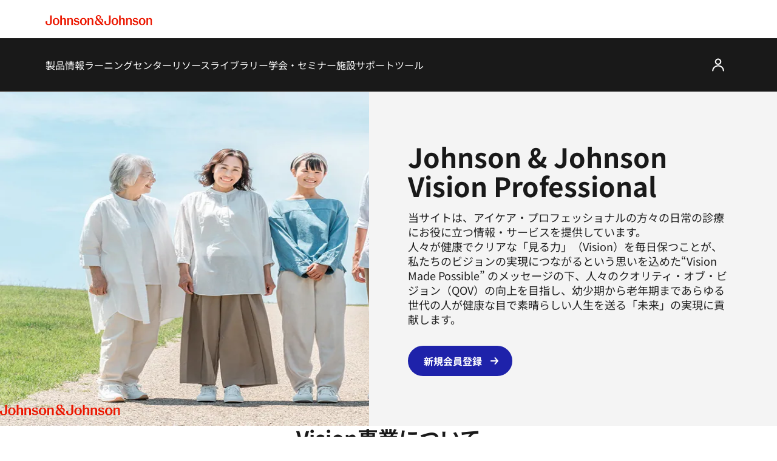

--- FILE ---
content_type: text/html
request_url: https://www.jnjvisionpro.com/ja-jp/?access-to=%252Feducation-center%252Fvision-care-resource%252Fcl-science-2
body_size: 21633
content:
<!DOCTYPE html><html dir="ltr" lang="ja"><head><meta charSet="utf-8" data-next-head=""/><meta content="width=device-width, initial-scale=1" name="viewport" data-next-head=""/><script async="" src="/js/newrelic-vpro.js" type="text/javascript" defer="" data-nscript="beforeInteractive"></script><title data-next-head="">ジョンソン・ エンド・ ジョンソン ビジョン プロフェッショナル | Johnson &amp; Johnson Vision</title><meta content="医療従事者向けにコンタクトレンズ関連情報や眼科手術関連情報をご提供しております。エビデンスに基づいた製品情報のご紹介や、学会・セミナーの情報等をご提供しておりますので、ぜひ会員登録をしてご利用ください。" name="description" data-next-head=""/><link href="/manifest.json" rel="manifest" type="application/manifest+json" data-next-head=""/><script type="text/javascript" src="page-props.js?r=947459"></script><link href="/icons/pro/16x16.png" rel="icon" sizes="16x16" type="image/png" data-next-head=""/><link href="/icons/pro/32x32.png" rel="icon" sizes="32x32" type="image/png" data-next-head=""/><link href="/icons/pro/192x192.png" rel="icon" sizes="192x192" type="image/png" data-next-head=""/><link href="/icons/pro/512x512.png" rel="icon" sizes="512x512" type="image/png" data-next-head=""/><link href="/icons/pro/apple-touch-icon.png" rel="apple-touch-icon" type="image/png" data-next-head=""/><link href="https://www.jnjvisionpro.com/ja-jp/" rel="canonical" data-next-head=""/><link href="https://www.jnjvisionpro.com/en-us/" hrefLang="x-default" rel="alternate" data-next-head=""/><link href="https://www.jnjvisionpro.com/en-us/" hrefLang="en-us" rel="alternate" data-next-head=""/><link href="https://www.jnjvisionpro.com/en-ca/" hrefLang="en-ca" rel="alternate" data-next-head=""/><link href="https://www.jnjvisionpro.com/fr-ca/" hrefLang="fr-ca" rel="alternate" data-next-head=""/><link href="https://www.jnjvisionpro.com/pt-br/" hrefLang="pt-br" rel="alternate" data-next-head=""/><link href="https://www.jnjvisionpro.com/es-ar/" hrefLang="es-ar" rel="alternate" data-next-head=""/><link href="https://www.jnjvisionpro.com/es-mx/" hrefLang="es-mx" rel="alternate" data-next-head=""/><link href="https://www.jnjvisionpro.com/es-cl/" hrefLang="es-cl" rel="alternate" data-next-head=""/><link href="https://www.jnjvisionpro.com/en-gb/" hrefLang="en-gb" rel="alternate" data-next-head=""/><link href="https://www.jnjvisionpro.com/ja-jp/" hrefLang="ja-jp" rel="alternate" data-next-head=""/><link href="https://www.jnjvisionpro.com/es-es/" hrefLang="es-es" rel="alternate" data-next-head=""/><link href="https://www.jnjvisionpro.com/de-de/" hrefLang="de-de" rel="alternate" data-next-head=""/><link href="https://www.jnjvisionpro.com/en-me/" hrefLang="en-ae" rel="alternate" data-next-head=""/><link href="https://www.jnjvisionpro.com/it-it/" hrefLang="it-it" rel="alternate" data-next-head=""/><link href="https://www.jnjvisionpro.com/pl-pl/" hrefLang="pl-pl" rel="alternate" data-next-head=""/><link href="https://www.jnjvisionpro.com/fr-fr/" hrefLang="fr-fr" rel="alternate" data-next-head=""/><link href="https://www.jnjvisionpro.com/tr-tr/" hrefLang="tr-tr" rel="alternate" data-next-head=""/><link href="https://www.jnjvisionpro.com/cs-cz/" hrefLang="cs-cz" rel="alternate" data-next-head=""/><link href="https://www.jnjvisionpro.com/de-at/" hrefLang="de-at" rel="alternate" data-next-head=""/><link href="https://www.jnjvisionpro.com/de-ch/" hrefLang="de-ch" rel="alternate" data-next-head=""/><link href="https://www.jnjvisionpro.com/en-dk/" hrefLang="en-dk" rel="alternate" data-next-head=""/><link href="https://www.jnjvisionpro.com/en-fi/" hrefLang="en-fi" rel="alternate" data-next-head=""/><link href="https://www.jnjvisionpro.com/en-no/" hrefLang="en-no" rel="alternate" data-next-head=""/><link href="https://www.jnjvisionpro.com/en-se/" hrefLang="en-se" rel="alternate" data-next-head=""/><link href="https://www.jnjvisionpro.com/fr-be/" hrefLang="fr-be" rel="alternate" data-next-head=""/><link href="https://www.jnjvisionpro.com/fr-ch/" hrefLang="fr-ch" rel="alternate" data-next-head=""/><link href="https://www.jnjvisionpro.com/he-il/" hrefLang="he-il" rel="alternate" data-next-head=""/><link href="https://www.jnjvisionpro.com/nl-be/" hrefLang="nl-be" rel="alternate" data-next-head=""/><link href="https://www.jnjvisionpro.com/nl-nl/" hrefLang="nl-nl" rel="alternate" data-next-head=""/><link href="https://www.jnjvisionpro.com/ko-kr/" hrefLang="ko-kr" rel="alternate" data-next-head=""/><link href="https://www.jnjvisionpro.com/en-in/" hrefLang="en-in" rel="alternate" data-next-head=""/><link href="https://www.jnjvisionpro.com/es-co/" hrefLang="es-co" rel="alternate" data-next-head=""/><link href="https://www.jnjvisionpro.com/en-au/" hrefLang="en-au" rel="alternate" data-next-head=""/><link href="https://www.jnjvisionpro.com/en-hk/" hrefLang="en-hk" rel="alternate" data-next-head=""/><link href="https://www.jnjvisionpro.com/zh-tw/" hrefLang="zh-tw" rel="alternate" data-next-head=""/><link href="https://www.jnjvisionpro.com/en-eu/" hrefLang="en-ie" rel="alternate" data-next-head=""/><meta content="ビジョン プロフェッショナル TOPページ | Johnson &amp; Johnson Vision" property="og:title" data-next-head=""/><meta content="医療従事者向けにコンタクトレンズ関連情報や眼科手術関連情報をご提供しております。エビデンスに基づいた製品情報のご紹介や、学会・セミナーの情報等をご提供しておりますので、ぜひ会員登録をしてご利用ください。" property="og:description" data-next-head=""/><meta content="https://www.jnjvisionpro.com/logo/pro/OpenGraph.png" property="og:image" data-next-head=""/><meta content="https://www.jnjvisionpro.com/ja-jp/" property="og:url" data-next-head=""/><meta content="website" property="og:type" data-next-head=""/><meta content="ja_JP" property="og:locale" data-next-head=""/><meta content="Johnson &amp; Johnson Vision" property="og:site_name" data-next-head=""/><meta content="ジョンソン・ エンド・ ジョンソン ビジョン プロフェッショナル | Johnson &amp; Johnson Vision" name="twitter:title" data-next-head=""/><meta content="医療従事者向けにコンタクトレンズ関連情報や眼科手術関連情報をご提供しております。エビデンスに基づいた製品情報のご紹介や、学会・セミナーの情報等をご提供しておりますので、ぜひ会員登録をしてご利用ください。" name="twitter:description" data-next-head=""/><meta content="https://www.jnjvisionpro.com/logo/pro/TwitterCard.png" name="twitter:image" data-next-head=""/><meta content="https://www.jnjvisionpro.com/ja-jp/" name="twitter:url" data-next-head=""/><meta content="summary" name="twitter:card" data-next-head=""/><link data-next-font="" rel="preconnect" href="/" crossorigin="anonymous"/><link rel="preload" href="/_next/static/css/5f274316fbe52b79.css" as="style"/><script type="application/ld+json" data-next-head="">{"@context":"https://schema.org","@id":"https://www.jnjvisionpro.com/ja-jp/#webpage","url":"https://www.jnjvisionpro.com/ja-jp/","name":"ジョンソン・ エンド・ ジョンソン ビジョン プロフェッショナル | Johnson & Johnson Vision","publisher":{"@context":"https://schema.org","@type":"Organization","@id":"https://www.jnjvisionpro.com/ja-jp/#organization","url":"https://www.jnjvisionpro.com/","logo":"https://brand.jjvision.com/transform/2e5f1076-80d9-407b-968e-bec02a30e7cc/Johnson-Johnson-Logo","name":"Johnson & Johnson | Vision PRO","contactPoint":[{"@type":"ContactPoint","email":"https://www.jnjvisionpro.com/ja-jp/contact-us/","telephone":"https://www.jnjvisionpro.com/ja-jp/contact-us/","contactType":"Form"}],"sameAs":["https://www.jnjvisionpro.com/ja-jp/"],"parentOrganization":{"@type":"Organization","@id":"https://www.jnj.com/#organization","url":"https://www.jnj.com/","name":"Johnson & Johnson"}},"@type":"WebPage"}</script><link href="/icon-fonts-17-10-25.css" rel="stylesheet" type="text/css"/><link rel="stylesheet" href="/_next/static/css/5f274316fbe52b79.css" data-n-g=""/><noscript data-n-css=""></noscript><script defer="" noModule="" src="/_next/static/chunks/polyfills-42372ed130431b0a.js"></script><script src="/_next/static/chunks/webpack-505a178d53528c98.js" defer=""></script><script src="/_next/static/chunks/framework-21977b60ddb5b15e.js" defer=""></script><script src="/_next/static/chunks/main-e9cfeb61c98a1213.js" defer=""></script><script src="/_next/static/chunks/pages/_app-b8869f2e5a5ac2f8.js" defer=""></script><script src="/_next/static/chunks/4f5561d1-6ad3f32f3a5449c6.js" defer=""></script><script src="/_next/static/chunks/db9fdea0-805e46aeb5b67e46.js" defer=""></script><script src="/_next/static/chunks/727a44d0-df0d9093dc13fda5.js" defer=""></script><script src="/_next/static/chunks/69ea16bc-112086e8ab16836f.js" defer=""></script><script src="/_next/static/chunks/ba2d3d3d-4f5026011f233afd.js" defer=""></script><script src="/_next/static/chunks/6ab37f38-edb8f5ffd1528267.js" defer=""></script><script src="/_next/static/chunks/119-4efd1c24d489e333.js" defer=""></script><script src="/_next/static/chunks/188-35330a8c45e9c291.js" defer=""></script><script src="/_next/static/chunks/264-d168a49a5ef3402a.js" defer=""></script><script src="/_next/static/chunks/268-0005e269806fdcd5.js" defer=""></script><script src="/_next/static/chunks/964-f18660d5df04c708.js" defer=""></script><script src="/_next/static/chunks/855-cb126b556b2c8dbe.js" defer=""></script><script src="/_next/static/chunks/pages/%5B...url%5D-58ceac75560d34f5.js" defer=""></script><script src="/_next/static/fq8amJpph-jSa3ntWcTQE/_buildManifest.js" defer=""></script><script src="/_next/static/fq8amJpph-jSa3ntWcTQE/_ssgManifest.js" defer=""></script><style data-styled="" data-styled-version="6.1.19">.gQhztA circle{stroke:currentColor;}/*!sc*/
.gQhztA path,.gQhztA rect{fill:currentColor;}/*!sc*/
data-styled.g7[id="sc-3eb0bf3f-0"]{content:"gQhztA,"}/*!sc*/
.eIPwwL{color:currentColor;font-size:24px;}/*!sc*/
.iIqhRH{color:currentColor;font-size:initial;}/*!sc*/
.bQkvao{color:#1E22AA;font-size:24px;}/*!sc*/
data-styled.g8[id="sc-96e811ea-0"]{content:"eIPwwL,iIqhRH,bQkvao,"}/*!sc*/
.fwEPNQ{margin-inline-start:8px;margin-inline-end:0;order:1;}/*!sc*/
.fwEPNQ svg path{fill:currentColor;}/*!sc*/
data-styled.g9[id="sc-511e0998-0"]{content:"fwEPNQ,"}/*!sc*/
.gpOCno{margin-inline-start:8px;margin-inline-end:0;order:1;}/*!sc*/
.dFJqhh{margin-inline-start:0;margin-inline-end:8px;order:0;}/*!sc*/
data-styled.g10[id="sc-511e0998-1"]{content:"gpOCno,dFJqhh,"}/*!sc*/
.dcqGKQ{margin:0 auto;font-weight:700;cursor:pointer;order:1;font-size:16px;line-height:22px;}/*!sc*/
@media only screen and (max-width: 1024px){.dcqGKQ{font-size:16px;line-height:24px;}}/*!sc*/
data-styled.g11[id="sc-511e0998-2"]{content:"dcqGKQ,"}/*!sc*/
.KGuqQ{display:flex;align-items:center;justify-content:center;cursor:pointer;touch-action:manipulation;text-align:start;min-height:48px;padding-top:11px;padding-bottom:11px;padding-inline-start:24px;padding-inline-end:16px;position:relative;height:44px;background-color:transparent;border:2px solid transparent;color:#FFFFFF;margin-inline-start:-22px;height:fit-content;}/*!sc*/
.KGuqQ:disabled{cursor:default;}/*!sc*/
.KGuqQ:disabled>label{cursor:default;}/*!sc*/
.KGuqQ:hover{transition:all 0.1s ease;}/*!sc*/
.KGuqQ .sc-511e0998-0{height:24px;width:24px;}/*!sc*/
.KGuqQ .sc-511e0998-1{font-size:24px;}/*!sc*/
@media only screen and (max-width: 1024px){.KGuqQ{min-height:40px;padding-top:8px;padding-bottom:8px;padding-inline-start:16px;padding-inline-end:12px;text-align:center;}}/*!sc*/
@media only screen and (max-width: 1024px){.KGuqQ{margin-inline-start:-14px;}}/*!sc*/
@media only screen and (min-width: 1025px){.KGuqQ:hover:not([disabled]){color:#FFFFFF;}:where(.KGuqQ:hover:not([disabled]))::after{content:'';position:absolute;bottom:-4px;height:2px;width:calc(100% - 24px);background-color:#FFFFFF;}}/*!sc*/
.KGuqQ:focus-visible{-webkit-border-radius:32px;-moz-border-radius:32px;-ms-border-radius:32px;-o-border-radius:32px;border-radius:32px;color:#FFFFFF;outline:2px solid #FFFFFF;}/*!sc*/
.KGuqQ:focus::after,.KGuqQ:disabled::after{content:none;}/*!sc*/
.KGuqQ:disabled{color:#D9D9D6;}/*!sc*/
.kpTows{display:flex;align-items:center;justify-content:center;cursor:pointer;touch-action:manipulation;text-align:start;min-height:48px;padding-top:11px;padding-bottom:11px;padding-inline-start:24px;padding-inline-end:16px;position:relative;height:44px;background-color:transparent;border:2px solid transparent;color:#1E22AA;margin-inline-start:-22px;height:fit-content;}/*!sc*/
.kpTows:disabled{cursor:default;}/*!sc*/
.kpTows:disabled>label{cursor:default;}/*!sc*/
.kpTows:hover{transition:all 0.1s ease;}/*!sc*/
.kpTows .sc-511e0998-0{height:24px;width:24px;}/*!sc*/
.kpTows .sc-511e0998-1{font-size:24px;}/*!sc*/
@media only screen and (max-width: 1024px){.kpTows{min-height:40px;padding-top:8px;padding-bottom:8px;padding-inline-start:16px;padding-inline-end:12px;text-align:center;}}/*!sc*/
@media only screen and (max-width: 1024px){.kpTows{margin-inline-start:-14px;}}/*!sc*/
@media only screen and (min-width: 1025px){.kpTows:hover:not([disabled]){color:#5064FF;}:where(.kpTows:hover:not([disabled]))::after{content:'';position:absolute;bottom:-4px;height:2px;width:calc(100% - 24px);background-color:#5064FF;}}/*!sc*/
.kpTows:focus-visible{-webkit-border-radius:32px;-moz-border-radius:32px;-ms-border-radius:32px;-o-border-radius:32px;border-radius:32px;color:#5064FF;outline:2px solid #5064FF;}/*!sc*/
.kpTows:focus::after,.kpTows:disabled::after{content:none;}/*!sc*/
.kpTows:disabled{color:#888B8D;}/*!sc*/
.kpUkKD{display:flex;align-items:center;justify-content:center;cursor:pointer;touch-action:manipulation;text-align:start;min-height:48px;padding-top:11px;padding-bottom:11px;padding-inline-start:24px;padding-inline-end:16px;-webkit-border-radius:32px;-moz-border-radius:32px;-ms-border-radius:32px;-o-border-radius:32px;border-radius:32px;background-color:#1E22AA;border:2px solid #1E22AA;color:#FFFFFF;height:fit-content;}/*!sc*/
.kpUkKD:disabled{cursor:default;}/*!sc*/
.kpUkKD:disabled>label{cursor:default;}/*!sc*/
.kpUkKD:hover{transition:all 0.1s ease;}/*!sc*/
.kpUkKD .sc-511e0998-0{height:24px;width:24px;}/*!sc*/
.kpUkKD .sc-511e0998-1{font-size:24px;}/*!sc*/
@media only screen and (max-width: 1024px){.kpUkKD{min-height:40px;padding-top:8px;padding-bottom:8px;padding-inline-start:16px;padding-inline-end:12px;text-align:center;}}/*!sc*/
@media only screen and (min-width: 1025px){.kpUkKD:hover:not([disabled]){background-color:#FFFFFF;border:2px solid #5064FF;color:#5064FF;}}/*!sc*/
.kpUkKD:focus-visible{background-color:#FFFFFF;border:2px solid #5064FF;color:#5064FF;outline-offset:2px;outline:2px solid #5064FF;}/*!sc*/
.kpUkKD:disabled{background-color:#888B8D;border:2px solid #888B8D;}/*!sc*/
.llSZEk{display:flex;align-items:center;justify-content:center;cursor:pointer;touch-action:manipulation;text-align:start;min-height:48px;padding-top:11px;padding-bottom:11px;padding-inline-start:24px;padding-inline-end:16px;-webkit-border-radius:32px;-moz-border-radius:32px;-ms-border-radius:32px;-o-border-radius:32px;border-radius:32px;background-color:#FFFFFF;border:2px solid #1E22AA;color:#1E22AA;height:fit-content;}/*!sc*/
.llSZEk:disabled{cursor:default;}/*!sc*/
.llSZEk:disabled>label{cursor:default;}/*!sc*/
.llSZEk:hover{transition:all 0.1s ease;}/*!sc*/
.llSZEk .sc-511e0998-0{height:24px;width:24px;}/*!sc*/
.llSZEk .sc-511e0998-1{font-size:24px;}/*!sc*/
@media only screen and (max-width: 1024px){.llSZEk{min-height:40px;padding-top:8px;padding-bottom:8px;padding-inline-start:16px;padding-inline-end:12px;text-align:center;}}/*!sc*/
@media only screen and (min-width: 1025px){.llSZEk:hover:not([disabled]){background-color:#5064FF;border:2px solid #5064FF;color:#FFFFFF;}}/*!sc*/
.llSZEk:focus-visible{outline-offset:2px;background-color:#5064FF;outline:2px solid #5064FF;border:2px solid #5064FF;color:#FFFFFF;}/*!sc*/
.llSZEk:disabled{border:2px solid #888B8D;color:#888B8D;}/*!sc*/
.eUOgkO{display:flex;align-items:center;justify-content:center;cursor:pointer;touch-action:manipulation;text-align:start;min-height:48px;padding-top:11px;padding-bottom:11px;padding-inline-start:16px;padding-inline-end:24px;-webkit-border-radius:32px;-moz-border-radius:32px;-ms-border-radius:32px;-o-border-radius:32px;border-radius:32px;background-color:#FFFFFF;border:2px solid #FFFFFF;color:#1E22AA;height:fit-content;}/*!sc*/
.eUOgkO:disabled{cursor:default;}/*!sc*/
.eUOgkO:disabled>label{cursor:default;}/*!sc*/
.eUOgkO:hover{transition:all 0.1s ease;}/*!sc*/
.eUOgkO .sc-511e0998-0{height:24px;width:24px;}/*!sc*/
.eUOgkO .sc-511e0998-1{font-size:24px;}/*!sc*/
@media only screen and (max-width: 1024px){.eUOgkO{min-height:40px;padding-top:8px;padding-bottom:8px;padding-inline-start:12px;padding-inline-end:16px;text-align:center;}}/*!sc*/
@media only screen and (min-width: 1025px){.eUOgkO:hover:not([disabled]){background-color:transparent;border:2px solid #FFFFFF;color:#FFFFFF;}}/*!sc*/
.eUOgkO:focus-visible{background-color:transparent;border:2px solid #FFFFFF;color:#FFFFFF;outline-offset:2px;outline:2px solid #FFFFFF;}/*!sc*/
.eUOgkO:disabled{background-color:#D9D9D6;border:2px solid #D9D9D6;color:#C8102E;}/*!sc*/
data-styled.g13[id="sc-b5ead895-1"]{content:"KGuqQ,kpTows,kpUkKD,llSZEk,eUOgkO,"}/*!sc*/
.bhOUYf{overflow-wrap:break-word;}/*!sc*/
.bhOUYf *[id]{scroll-margin-top:152px;}/*!sc*/
@media only screen and (max-width: 1024px){.bhOUYf *[id]{scroll-margin-top:112px;}}/*!sc*/
.bhOUYf p:empty:after{content:'\a0';}/*!sc*/
.bhOUYf>p>span>h1:first-child,.bhOUYf>p>span>h2:first-child,.bhOUYf>p>span>h3:first-child,.bhOUYf>p>span>h4:first-child,.bhOUYf>p>span>h5:first-child,.bhOUYf>p>span>h6:first-child{padding-top:0;}/*!sc*/
.bhOUYf ul,.bhOUYf ol{padding-inline-start:calc(19px + 24px);}/*!sc*/
@media only screen and (max-width: 1024px){.bhOUYf ul,.bhOUYf ol{padding-inline-start:calc(17px + 12px);}}/*!sc*/
.bhOUYf ul li,.bhOUYf ol li{padding-top:8px;}/*!sc*/
@media only screen and (max-width: 1024px){.bhOUYf ul li,.bhOUYf ol li{padding-top:4px;}}/*!sc*/
.bhOUYf ul ul,.bhOUYf ol ul,.bhOUYf ul ol,.bhOUYf ol ol{padding-inline-start:24px;}/*!sc*/
@media only screen and (max-width: 1024px){.bhOUYf ul ul,.bhOUYf ol ul,.bhOUYf ul ol,.bhOUYf ol ol{padding-inline-start:12px;}}/*!sc*/
.bhOUYf ol ol{list-style-type:lower-alpha;}/*!sc*/
.bhOUYf li>h1,.bhOUYf li>h2,.bhOUYf li>h3,.bhOUYf li>h4,.bhOUYf li>h5,.bhOUYf li>h6{padding-top:0;}/*!sc*/
.bhOUYf h1,.bhOUYf h2,.bhOUYf h3,.bhOUYf h4,.bhOUYf h5,.bhOUYf h6{padding-top:24px;}/*!sc*/
@media only screen and (max-width: 1024px){.bhOUYf h1,.bhOUYf h2,.bhOUYf h3,.bhOUYf h4,.bhOUYf h5,.bhOUYf h6{padding-top:16px;}}/*!sc*/
.bhOUYf .highlight{font-family:Noto Sans Japanese;font-weight:600;line-height:26px;font-size:20px;color:#1E22AA;}/*!sc*/
@media only screen and (max-width: 1024px){.bhOUYf .highlight{font-family:Noto Sans Japanese;font-weight:600;line-height:26px;font-size:18px;}}/*!sc*/
data-styled.g14[id="sc-69c891d5-0"]{content:"bhOUYf,"}/*!sc*/
.htQOAQ{font-family:Noto Sans Japanese;font-weight:600;line-height:48px;font-size:44px;color:#212121;}/*!sc*/
.htQOAQ p:has(> em:only-child:empty),.htQOAQ p:has(> strong:only-child:empty){height:48px;}/*!sc*/
@media only screen and (max-width: 1024px){.htQOAQ{font-family:Noto Sans Japanese;font-weight:600;line-height:34px;font-size:30px;}.htQOAQ p:has(> em:only-child:empty),.htQOAQ p:has(> strong:only-child:empty){height:34px;}}/*!sc*/
data-styled.g22[id="sc-4bf906b-0"]{content:"htQOAQ,"}/*!sc*/
.fjPfkB{font-family:Noto Sans Japanese;font-weight:600;line-height:40px;font-size:34px;color:#212121;}/*!sc*/
.fjPfkB p:has(> em:only-child:empty),.fjPfkB p:has(> strong:only-child:empty){height:40px;}/*!sc*/
@media only screen and (max-width: 1024px){.fjPfkB{font-family:Noto Sans Japanese;font-weight:600;line-height:32px;font-size:26px;}.fjPfkB p:has(> em:only-child:empty),.fjPfkB p:has(> strong:only-child:empty){height:32px;}}/*!sc*/
data-styled.g23[id="sc-4bf906b-1"]{content:"fjPfkB,"}/*!sc*/
.eDjWxl{font-family:Noto Sans Japanese;font-weight:600;line-height:32px;font-size:26px;color:#212121;}/*!sc*/
.eDjWxl p:has(> em:only-child:empty),.eDjWxl p:has(> strong:only-child:empty){height:32px;}/*!sc*/
@media only screen and (max-width: 1024px){.eDjWxl{font-family:Noto Sans Japanese;font-weight:600;line-height:30px;font-size:22px;}.eDjWxl p:has(> em:only-child:empty),.eDjWxl p:has(> strong:only-child:empty){height:30px;}}/*!sc*/
data-styled.g24[id="sc-4bf906b-2"]{content:"eDjWxl,"}/*!sc*/
.bDdZGQ{font-family:Noto Sans Japanese;font-weight:300;line-height:24px;font-size:18px;color:#212121;}/*!sc*/
.bDdZGQ p:has(> em:only-child:empty),.bDdZGQ p:has(> strong:only-child:empty){height:24px;}/*!sc*/
@media only screen and (max-width: 1024px){.bDdZGQ{font-family:Noto Sans Japanese;font-weight:300;line-height:24px;font-size:16px;}.bDdZGQ p:has(> em:only-child:empty),.bDdZGQ p:has(> strong:only-child:empty){height:24px;}}/*!sc*/
data-styled.g27[id="sc-4bf906b-5"]{content:"bDdZGQ,"}/*!sc*/
.aryzL{font-family:Noto Sans Japanese;font-weight:300;line-height:20px;font-size:14px;color:#212121;}/*!sc*/
.aryzL p:has(> em:only-child:empty),.aryzL p:has(> strong:only-child:empty){height:20px;}/*!sc*/
@media only screen and (max-width: 1024px){.aryzL{font-family:Noto Sans Japanese;font-weight:300;line-height:20px;font-size:14px;}.aryzL p:has(> em:only-child:empty),.aryzL p:has(> strong:only-child:empty){height:20px;}}/*!sc*/
data-styled.g30[id="sc-4bf906b-8"]{content:"aryzL,"}/*!sc*/
.bvOfii{font-family:Noto Sans Japanese;font-weight:600;line-height:22px;font-size:16px;color:#212121;}/*!sc*/
.bvOfii p:has(> em:only-child:empty),.bvOfii p:has(> strong:only-child:empty){height:22px;}/*!sc*/
@media only screen and (max-width: 1024px){.bvOfii{font-family:Noto Sans Japanese;font-weight:600;line-height:24px;font-size:16px;}.bvOfii p:has(> em:only-child:empty),.bvOfii p:has(> strong:only-child:empty){height:24px;}}/*!sc*/
data-styled.g31[id="sc-4bf906b-9"]{content:"bvOfii,"}/*!sc*/
.fcLiBA{display:flex;height:auto;padding:2px;}/*!sc*/
data-styled.g45[id="sc-89e4a8ca-0"]{content:"fcLiBA,"}/*!sc*/
.iCiHNx{display:flex;font-size:auto;padding:2px;}/*!sc*/
data-styled.g46[id="sc-89e4a8ca-1"]{content:"iCiHNx,"}/*!sc*/
.cBZHOL{padding:2px;margin-inline-start:-2px;height:100%;min-height:auto;}/*!sc*/
.cBZHOL .sc-89e4a8ca-0{border:4px solid transparent;border-radius:80px;}/*!sc*/
.cBZHOL .sc-89e4a8ca-1{border:4px solid transparent;border-radius:80px;}/*!sc*/
.cBZHOL:hover:not([disabled]) .sc-89e4a8ca-0{border-color:#FFFFFF;background-color:#FFFFFF;color:#C8102E!important;}/*!sc*/
.cBZHOL:hover:not([disabled]) .sc-89e4a8ca-0 svg{color:#C8102E!important;}/*!sc*/
.cBZHOL:hover:not([disabled]) .sc-89e4a8ca-1{border-color:#FFFFFF;background-color:#FFFFFF;color:#C8102E!important;}/*!sc*/
.cBZHOL:hover::after{height:0;}/*!sc*/
.cBZHOL:focus-visible{outline:none;border-color:#FFFFFF;}/*!sc*/
.cBZHOL:focus-visible .sc-89e4a8ca-0{border:4px solid #FFFFFF;border-radius:80px;background-color:#FFFFFF;color:#C8102E!important;}/*!sc*/
.cBZHOL:focus-visible .sc-89e4a8ca-0 svg{color:#C8102E!important;}/*!sc*/
.cBZHOL:focus-visible .sc-89e4a8ca-1{border:4px solid #FFFFFF;border-radius:80px;background-color:#FFFFFF;color:#C8102E!important;}/*!sc*/
.cBZHOL.video-play-button .sc-89e4a8ca-0{border:none;}/*!sc*/
.cBZHOL.video-play-button .sc-89e4a8ca-1{border:none;}/*!sc*/
.cBZHOL.video-play-button:hover:not([disabled]) .sc-89e4a8ca-0{border-color:#FFFFFF;background-color:#FFFFFF;color:#FFFFFF!important;}/*!sc*/
.cBZHOL.video-play-button:hover:not([disabled]) .sc-89e4a8ca-1{border-color:#FFFFFF;background-color:#FFFFFF;color:#FFFFFF!important;}/*!sc*/
.cBZHOL.video-play-button:focus-visible{border-color:#FFFFFF;}/*!sc*/
.ggPAxg{padding:2px;margin-inline-start:-2px;height:100%;min-height:auto;}/*!sc*/
.ggPAxg .sc-89e4a8ca-0{border:4px solid transparent;border-radius:80px;}/*!sc*/
.ggPAxg .sc-89e4a8ca-1{border:4px solid transparent;border-radius:80px;}/*!sc*/
.ggPAxg:hover:not([disabled]) .sc-89e4a8ca-0{border-color:#5064FF;background-color:#5064FF;color:#FFFFFF!important;}/*!sc*/
.ggPAxg:hover:not([disabled]) .sc-89e4a8ca-0 svg{color:#FFFFFF!important;}/*!sc*/
.ggPAxg:hover:not([disabled]) .sc-89e4a8ca-1{border-color:#5064FF;background-color:#5064FF;color:#FFFFFF!important;}/*!sc*/
.ggPAxg:hover::after{height:0;}/*!sc*/
.ggPAxg:focus-visible{outline:none;border-color:#5064FF;}/*!sc*/
.ggPAxg:focus-visible .sc-89e4a8ca-0{border:4px solid #5064FF;border-radius:80px;background-color:#5064FF;color:#FFFFFF!important;}/*!sc*/
.ggPAxg:focus-visible .sc-89e4a8ca-0 svg{color:#FFFFFF!important;}/*!sc*/
.ggPAxg:focus-visible .sc-89e4a8ca-1{border:4px solid #5064FF;border-radius:80px;background-color:#5064FF;color:#FFFFFF!important;}/*!sc*/
.ggPAxg.video-play-button .sc-89e4a8ca-0{border:none;}/*!sc*/
.ggPAxg.video-play-button .sc-89e4a8ca-1{border:none;}/*!sc*/
.ggPAxg.video-play-button:hover:not([disabled]) .sc-89e4a8ca-0{border-color:#FFFFFF;background-color:#FFFFFF;color:#FFFFFF!important;}/*!sc*/
.ggPAxg.video-play-button:hover:not([disabled]) .sc-89e4a8ca-1{border-color:#FFFFFF;background-color:#FFFFFF;color:#FFFFFF!important;}/*!sc*/
.ggPAxg.video-play-button:focus-visible{border-color:#FFFFFF;}/*!sc*/
data-styled.g47[id="sc-89e4a8ca-2"]{content:"cBZHOL,ggPAxg,"}/*!sc*/
.fxEGwY .MuiModal-backdrop{background-color:#888B8D;opacity:40%!important;}/*!sc*/
.fxEGwY .MuiPaper-root{overflow-y:unset!important;min-width:720px;border-radius:24px;}/*!sc*/
@media only screen and (max-width: 768px){.fxEGwY .MuiPaper-root{border-radius:12px;}}/*!sc*/
@media only screen and (max-width: 768px){.fxEGwY .MuiPaper-root{min-width:312px;max-width:312px;}}/*!sc*/
.fxEGwY.m-inherit-background .MuiPaper-root{background-color:inherit;box-shadow:none;}/*!sc*/
data-styled.g49[id="sc-68bc54e0-0"]{content:"fxEGwY,"}/*!sc*/
.ldWA-DC{width:100%;box-sizing:border-box;max-width:1920px;margin:auto;scroll-margin-top:initial;}/*!sc*/
@media only screen and (max-width: 1024px){.ldWA-DC{scroll-margin-top:initial;}}/*!sc*/
data-styled.g56[id="sc-ca09bf68-0"]{content:"ldWA-DC,"}/*!sc*/
.kDvmdk{max-inline-size:100%;block-size:auto;height:auto;object-fit:contain;}/*!sc*/
data-styled.g66[id="sc-83289136-1"]{content:"kDvmdk,"}/*!sc*/
.idjCHu{display:inline-flex;box-sizing:border-box;text-decoration:none;}/*!sc*/
.idjCHu[disabled]{cursor:default;}/*!sc*/
.idjCHu[disabled]>label{cursor:default;}/*!sc*/
data-styled.g67[id="sc-59749657-0"]{content:"idjCHu,"}/*!sc*/
.kCzOlz{height:1px;width:100%;background-color:#FFFFFF;border-radius:24px;}/*!sc*/
@media only screen and (max-width: 1024px){.kCzOlz{display:block;}}/*!sc*/
.cqSHzs{height:1px;width:100%;background-color:#FFFFFF;border-radius:24px;}/*!sc*/
@media only screen and (max-width: 1024px){.cqSHzs{display:none;}}/*!sc*/
data-styled.g107[id="sc-d2f8c507-0"]{content:"kCzOlz,cqSHzs,"}/*!sc*/
.bJUvor{display:flex;margin:auto 0;transition:all 0.1s ease;}/*!sc*/
.bJUvor.m-expanded{transform:rotate(180deg);}/*!sc*/
data-styled.g241[id="sc-42787605-0"]{content:"bJUvor,"}/*!sc*/
.ejHKDO{background-color:inherit;}/*!sc*/
data-styled.g261[id="sc-7bd28362-0"]{content:"ejHKDO,"}/*!sc*/
.loxAml{box-sizing:border-box;display:grid;grid-template-columns:repeat(12,1fr);grid-column-gap:32px;max-width:1920px;margin:auto;}/*!sc*/
@media only screen and (max-width: 1024px){.loxAml{grid-template-columns:repeat(6,1fr);grid-template-rows:repeat(2,auto);padding:0;}}/*!sc*/
@media only screen and (max-width: 480px){.loxAml{grid-template-columns:repeat(4,1fr);}}/*!sc*/
data-styled.g262[id="sc-7bd28362-1"]{content:"loxAml,"}/*!sc*/
.byFCHO{box-sizing:border-box;display:grid;grid-template-columns:repeat(10,1fr);grid-column-gap:32px;grid-column:2/span 10;align-items:center;}/*!sc*/
.byFCHO >:first-child{margin-top:auto;}/*!sc*/
.byFCHO >:last-child{margin-bottom:auto;}/*!sc*/
@media only screen and (max-width: 1024px){.byFCHO{grid-template-columns:repeat(4,1fr);grid-column:2/span 4;display:block;}}/*!sc*/
@media only screen and (max-width: 480px){.byFCHO{grid-column:1/span 4;}}/*!sc*/
data-styled.g263[id="sc-7bd28362-2"]{content:"byFCHO,"}/*!sc*/
.dHLwqL{position:relative;order:1;grid-column:1/span 4;grid-row:1/span 2;}/*!sc*/
@media only screen and (max-width: 1024px){.dHLwqL{grid-column:1/span 4;grid-row-start:1;margin-bottom:24px;margin-top:24px;}}/*!sc*/
.crgQQy{position:relative;order:2;grid-column:7/span 4;grid-row:1/span 2;}/*!sc*/
@media only screen and (max-width: 1024px){.crgQQy{grid-column:1/span 4;grid-row-start:1;margin-bottom:24px;margin-top:24px;}}/*!sc*/
data-styled.g264[id="sc-7bd28362-3"]{content:"dHLwqL,crgQQy,"}/*!sc*/
.igDCVA{border-radius:24px;overflow:hidden;display:block;aspect-ratio:16/9;}/*!sc*/
@media only screen and (max-width: 1024px){.igDCVA{border-radius:12px;}}/*!sc*/
data-styled.g266[id="sc-7bd28362-5"]{content:"igDCVA,"}/*!sc*/
.kmcwfY{height:100%;width:100%;object-fit:cover;}/*!sc*/
data-styled.g267[id="sc-7bd28362-6"]{content:"kmcwfY,"}/*!sc*/
.ivHCFL{order:2;grid-column:5/span 6;}/*!sc*/
@media only screen and (max-width: 1024px){.ivHCFL{grid-column:1/span 4;grid-row-start:2;}}/*!sc*/
.fcESAo{order:1;grid-column:1/span 6;}/*!sc*/
@media only screen and (max-width: 1024px){.fcESAo{grid-column:1/span 4;grid-row-start:2;}}/*!sc*/
data-styled.g268[id="sc-7bd28362-7"]{content:"ivHCFL,fcESAo,"}/*!sc*/
.faZxZd{text-align:start;color:#191919;}/*!sc*/
.faZxZd h3{color:inherit;}/*!sc*/
.faZxZd a{display:inline-block;direction:ltr;}/*!sc*/
.faZxZd a:focus-visible{border-radius:8px;color:#5064FF;text-decoration:none;outline-offset:6px;outline:2px solid #5064FF;}/*!sc*/
data-styled.g269[id="sc-7bd28362-8"]{content:"faZxZd,"}/*!sc*/
.idTuGC{padding-bottom:0;padding-top:8px;text-align:start;color:#212121;}/*!sc*/
@media only screen and (max-width: 1024px){.idTuGC{padding-top:0;}}/*!sc*/
.idTuGC ul li{margin-bottom:0.8rem;}/*!sc*/
data-styled.g270[id="sc-7bd28362-9"]{content:"idTuGC,"}/*!sc*/
.kpdBiA{display:flex;align-items:flex-start;justify-content:inherit;flex-wrap:wrap;gap:16px;margin-top:8px;}/*!sc*/
@media only screen and (max-width: 1024px){.kpdBiA{justify-content:center;}}/*!sc*/
data-styled.g273[id="sc-7bd28362-12"]{content:"kpdBiA,"}/*!sc*/
.Qjpma{width:100%;}/*!sc*/
.Qjpma .sc-7bd28362-0{padding-top:40px;padding-bottom:40px;}/*!sc*/
@media only screen and (max-width: 1024px){.Qjpma .sc-7bd28362-0{padding-top:32px;padding-bottom:32px;}}/*!sc*/
data-styled.g274[id="sc-df9beb90-0"]{content:"Qjpma,"}/*!sc*/
.fHHAzu{text-align:start;display:flex;}/*!sc*/
data-styled.g283[id="sc-c5775ed0-0"]{content:"fHHAzu,"}/*!sc*/
.fmifha.m-expanded{color:#212121;}/*!sc*/
data-styled.g284[id="sc-c5775ed0-1"]{content:"fmifha,"}/*!sc*/
.fyvQge{display:flex;flex-direction:column;gap:8px;cursor:pointer;padding:18px 8px;background-color:inherit;border-style:solid;border-color:#888B8D;}/*!sc*/
.fyvQge:focus-visible{border-color:#888B8D;}/*!sc*/
@media only screen and (max-width: 1024px){.fyvQge{padding:16px 8px;}}/*!sc*/
@media only screen and (min-width: 1200px){.fyvQge:hover{border-color:#5064FF;}}/*!sc*/
.fyvQge.m-expanded{border-color:#888B8D;}/*!sc*/
@media only screen and (max-width: 768px){.fyvQge.m-expanded{background:inherit;}}/*!sc*/
.fyvQge .sc-4bf906b-6{color:#63666A;}/*!sc*/
data-styled.g285[id="sc-c5775ed0-2"]{content:"fyvQge,"}/*!sc*/
.fjifTS{display:flex;flex:1;justify-content:space-between;color:#1E22AA;-webkit-user-select:none;-ms-user-select:none;user-select:none;}/*!sc*/
.fjifTS div{color:inherit;}/*!sc*/
.fjifTS:focus-visible{color:#5064FF;}/*!sc*/
.fjifTS:focus-visible{outline:none;}/*!sc*/
.fjifTS:focus-visible .sc-c5775ed0-1{text-decoration:underline;}/*!sc*/
.fjifTS:focus-visible .sc-c5775ed0-1.m-expanded{text-decoration:none;}/*!sc*/
@media only screen and (min-width: 1200px){.fjifTS:hover{color:#5064FF;}.fjifTS:hover{outline:none;}.fjifTS:hover .sc-c5775ed0-1{text-decoration:underline;}.fjifTS:hover .sc-c5775ed0-1.m-expanded{text-decoration:none;}}/*!sc*/
data-styled.g286[id="sc-c5775ed0-3"]{content:"fjifTS,"}/*!sc*/
.kfzEQg .sc-c5775ed0-2{border-width:1px 0;}/*!sc*/
.kfzEQg:not(.m-expanded-parent):not(:last-of-type) .sc-c5775ed0-2{border-width:1px 0 0;}/*!sc*/
.kfzEQg:not(.m-expanded-parent):hover>.sc-c5775ed0-2{border-width:1px 0;}/*!sc*/
.kfzEQg:hover:not(.m-expanded-parent)+.kfzEQg .sc-c5775ed0-2.m-expanded{border-width:0 0 1px;}/*!sc*/
.kfzEQg:hover:not(.m-expanded-parent)+.kfzEQg:not(:last-child) .sc-c5775ed0-2:not(.m-expanded){border-width:0;}/*!sc*/
.kfzEQg:hover:not(.m-expanded-parent)+.kfzEQg:last-child .sc-c5775ed0-2:not(.m-expanded){border-width:0 0 1px;}/*!sc*/
data-styled.g287[id="sc-c5775ed0-4"]{content:"kfzEQg,"}/*!sc*/
.dMjVke{padding:40px;background:none;color:#212121;text-align:start;}/*!sc*/
@media only screen and (max-width: 1024px){.dMjVke{padding:24px 16px;}}/*!sc*/
data-styled.g289[id="sc-c5775ed0-6"]{content:"dMjVke,"}/*!sc*/
.gsPxpI{width:100%;}/*!sc*/
@media only screen and (min-width: 1025px){.gsPxpI{display:grid;grid-template-columns:repeat(12,1fr);grid-column-gap:32px;}}/*!sc*/
.gsPxpI .sc-c5775ed0-4:not(:last-of-type){position:relative;}/*!sc*/
@media only screen and (min-width: 1200px){.gsPxpI .sc-c5775ed0-4:not(:last-of-type) .sc-c5775ed0-3.m-expanded:hover::after{display:none;}}/*!sc*/
data-styled.g290[id="sc-c5775ed0-7"]{content:"gsPxpI,"}/*!sc*/
.fOyAiK{width:100%;}/*!sc*/
@media only screen and (min-width: 1025px){.fOyAiK{grid-column:2/span 10;}}/*!sc*/
data-styled.g291[id="sc-c5775ed0-8"]{content:"fOyAiK,"}/*!sc*/
.ibhfhj{display:flex;width:100%;box-sizing:border-box;flex-direction:column;padding:40px 75px;border-top:1px solid #888B8D;}/*!sc*/
@media only screen and (max-width: 1024px){.ibhfhj{padding:32px 31px;}}/*!sc*/
data-styled.g293[id="sc-9b4c8ea-0"]{content:"ibhfhj,"}/*!sc*/
.ksAyxj{margin-top:24px;white-space:pre-line;}/*!sc*/
.ksAyxj:only-child{margin-top:0;}/*!sc*/
data-styled.g296[id="sc-9b4c8ea-3"]{content:"ksAyxj,"}/*!sc*/
.mdrOR{background-color:#FFFFFF;}/*!sc*/
.mdrOR h2,.mdrOR p{color:inherit;}/*!sc*/
@media only screen and (max-width: 1024px){.mdrOR.mdrOR{position:relative;width:calc(100% - 31px * 2);margin:auto;}}/*!sc*/
data-styled.g315[id="sc-5e876d80-1"]{content:"mdrOR,"}/*!sc*/
.gIlqWm .MuiModal-backdrop{background-color:#888B8D;opacity:40%!important;}/*!sc*/
.gIlqWm .MuiPaper-root{overflow-y:unset!important;border-radius:24px;max-width:unset!important;}/*!sc*/
.gIlqWm .m-inherit-background .MuiPaper-root{background-color:inherit;box-shadow:none;}/*!sc*/
.gIlqWm adaptive.maxWidth.tablet .MuiPaper-root{width:313px;}/*!sc*/
data-styled.g363[id="sc-31ad65c6-0"]{content:"gIlqWm,"}/*!sc*/
.bRvcQx{width:fit-content;height:fit-content;position:absolute;}/*!sc*/
.bRvcQx:after{display:none;}/*!sc*/
.bRvcQx.swiper-button-lock{display:flex;}/*!sc*/
@media only screen and (max-width: 1024px){.bRvcQx{top:calc(100% - 24px)!important;}}/*!sc*/
data-styled.g392[id="sc-be164ef2-0"]{content:"bRvcQx,"}/*!sc*/
body{overflow:auto;}/*!sc*/
data-styled.g393[id="sc-global-iEDSUG1"]{content:"sc-global-iEDSUG1,"}/*!sc*/
.wGOzz{display:flex;align-items:center;border:1px solid #D9D9D6;-webkit-border-radius:24px;-moz-border-radius:24px;-ms-border-radius:24px;-o-border-radius:24px;border-radius:24px;width:fit-content!important;position:relative!important;bottom:inherit!important;left:inherit!important;padding:5px 10px;font-size:0;box-sizing:border-box;background:#FFFFFF;}/*!sc*/
div[data-control='inner'] .wGOzz{margin:24px auto 0;z-index:2;}/*!sc*/
@media only screen and (max-width: 1024px){div[data-control='inner'] .wGOzz{margin:16px auto 0;}}/*!sc*/
.wGOzz .swiper-pagination-bullet{width:16px;height:16px;border:1.5px solid #1E22AA;-webkit-border-radius:8px;-moz-border-radius:8px;-ms-border-radius:b8px;-o-border-radius:8px;border-radius:8px;background:#FFFFFF;opacity:1;box-sizing:border-box;margin:0 6px;}/*!sc*/
.wGOzz .swiper-pagination-bullet:hover{background:#5064FF;border:1.5px solid #5064FF;}/*!sc*/
.wGOzz .swiper-pagination-bullet:focus{background:#5064FF;box-shadow:0 0 0 3px #FFFFFF,0 0 0 4.5px #5064FF;border:1.5px solid #5064FF;outline:none;}/*!sc*/
.wGOzz .swiper-pagination-bullet.swiper-pagination-bullet-active{background:#212121;box-shadow:0 0 0 1.5px #1E22AA;outline:none;border:1.5px solid #FFFFFF;background:#1E22AA;}/*!sc*/
.wGOzz .swiper-pagination-divider{display:inline-block;height:16px;margin:0 6px;border-left:1.5px solid #D9D9D6;}/*!sc*/
.wGOzz .swiper-pagination-toggle{cursor:pointer;display:flex;justify-content:center;align-items:center;border-radius:50%;opacity:1;box-sizing:border-box;border:2px solid transparent;}/*!sc*/
.wGOzz .swiper-pagination-toggle:hover>svg{fill:#5064FF;}/*!sc*/
.wGOzz .swiper-pagination-toggle:hover>svg .pause-icon-circle{fill:#FFFFFF;stroke:#5064FF;}/*!sc*/
.wGOzz .swiper-pagination-toggle:hover>svg .pause-icon-symbol{fill:#5064FF;}/*!sc*/
.wGOzz .swiper-pagination-toggle:focus{outline-color:#5064FF;border:2px solid #FFFFFF;}/*!sc*/
.wGOzz .swiper-pagination-toggle>svg{fill:#1E22AA;}/*!sc*/
data-styled.g395[id="sc-9ae66f91-1"]{content:"wGOzz,"}/*!sc*/
.jIgatv{position:relative;}/*!sc*/
.jIgatv .swiper-slide{width:100%!important;}/*!sc*/
@media only screen and (max-width: 1024px){.jIgatv{padding:0;}}/*!sc*/
data-styled.g396[id="sc-9ae66f91-2"]{content:"jIgatv,"}/*!sc*/
.gpwgWK{color:#051f4a;border-color:white;background-color:white;}/*!sc*/
.gpwgWK:hover,.gpwgWK:hover:not([disabled]),.gpwgWK:focus-visible,.gpwgWK:disabled{color:#051f4a;border-color:white;background-color:white;}/*!sc*/
data-styled.g449[id="sc-cf3aa335-0"]{content:"gpwgWK,"}/*!sc*/
.gJhFKC{display:block;position:relative;width:fit-content;color:#FFFFFF;text-decoration:none;cursor:pointer;line-height:24px;border:2px solid transparent;margin:-4px -2px;}/*!sc*/
.gJhFKC p{color:inherit;}/*!sc*/
.gJhFKC.rtl-mixed{display:flex;flex-direction:row;}/*!sc*/
.gJhFKC::after{content:'';position:absolute;height:1px;right:0;bottom:0;left:0;background-color:transparent;}/*!sc*/
.gJhFKC.selected::after{height:2px;background-color:#FFFFFF;}/*!sc*/
.gJhFKC:hover{transition:all 0.5s ease;color:#FFFFFF;}/*!sc*/
.gJhFKC:hover p{color:#FFFFFF;}/*!sc*/
.gJhFKC:hover:after{height:1px;background-color:#FFFFFF;}/*!sc*/
.gJhFKC:focus-visible::after{background-color:transparent;}/*!sc*/
.gJhFKC:focus-visible{transition:all 0.1s ease;box-shadow:0 0 0 2px #FFFFFF;border-radius:8px;outline:none;color:#FFFFFF;}/*!sc*/
.gJhFKC:focus-visible p{color:#FFFFFF;}/*!sc*/
data-styled.g450[id="sc-ba32e5bc-0"]{content:"gJhFKC,"}/*!sc*/
.hHQvYm{cursor:pointer;width:176px;vertical-align:middle;}/*!sc*/
@media only screen and (max-width: 1024px){.hHQvYm{width:88px;}}/*!sc*/
data-styled.g452[id="sc-baeee1d9-0"]{content:"hHQvYm,"}/*!sc*/
.dwEVFP.MuiPopper-root{z-index:199!important;}/*!sc*/
data-styled.g453[id="sc-8a91b790-0"]{content:"dwEVFP,"}/*!sc*/
.gXLXAt{width:100%;background:#FFFFFF;}/*!sc*/
data-styled.g479[id="sc-b38fb54b-0"]{content:"gXLXAt,"}/*!sc*/
.fHRGLq{display:flex;flex-direction:row;flex-wrap:nowrap;justify-content:space-between;align-items:center;height:64px;padding:0 75px;margin:0 0;position:relative;top:0;left:0;width:calc(100% - 150px);border-bottom:0;}/*!sc*/
@media only screen and (max-width: 1024px){.fHRGLq{height:48px;padding:0 31px;margin:0 0;width:calc(100% - 62px);}}/*!sc*/
data-styled.g480[id="sc-b38fb54b-1"]{content:"fHRGLq,"}/*!sc*/
.HcrNm{display:flex;flex-direction:row;justify-content:space-between;flex-wrap:nowrap;align-items:center;gap:24px;}/*!sc*/
data-styled.g482[id="sc-b38fb54b-3"]{content:"HcrNm,"}/*!sc*/
.kOqeGU{display:flex;gap:24px;}/*!sc*/
@media only screen and (max-width: 1024px){.kOqeGU{display:none;}}/*!sc*/
data-styled.g483[id="sc-b38fb54b-4"]{content:"kOqeGU,"}/*!sc*/
.jgQYDF{position:absolute;top:0;bottom:0;left:0;right:0;z-index:10;background-color:#FFFFFF;display:flex;flex-direction:column;align-items:flex-start;justify-content:flex-start;overflow:auto;height:auto;transition:all 0.1s ease;padding:24px 31px 40px;}/*!sc*/
.jgQYDF::-webkit-scrollbar{width:4px;}/*!sc*/
.jgQYDF::-webkit-scrollbar-thumb{background:#888B8D;border-radius:24px;min-height:120px;}/*!sc*/
data-styled.g493[id="sc-39895ddd-0"]{content:"jgQYDF,"}/*!sc*/
.fKOOCj{width:100%;display:flex;align-items:center;justify-content:space-between;box-sizing:border-box;padding-bottom:16px;}/*!sc*/
.fKOOCj img{position:static;}/*!sc*/
.fKOOCj p{font-size:14px;line-height:20px;}/*!sc*/
data-styled.g494[id="sc-39895ddd-1"]{content:"fKOOCj,"}/*!sc*/
.dpSUNr{width:132px;height:24px;}/*!sc*/
data-styled.g495[id="sc-39895ddd-2"]{content:"dpSUNr,"}/*!sc*/
.VoiDc{width:100%;height:fit-content;}/*!sc*/
data-styled.g497[id="sc-39895ddd-4"]{content:"VoiDc,"}/*!sc*/
.eiqfCr{width:auto;padding-bottom:24px;}/*!sc*/
data-styled.g498[id="sc-39895ddd-5"]{content:"eiqfCr,"}/*!sc*/
.gQXVoH{display:flex;align-items:center;justify-content:space-between;color:#191919;margin:0;padding:0;border:0;height:fit-content;}/*!sc*/
.gQXVoH.gQXVoH:focus{border-radius:4px;outline-offset:2px;}/*!sc*/
.gQXVoH label{margin:0;text-align:start;max-width:calc(100% - 32px);font-weight:600;}/*!sc*/
.gQXVoH.active{color:#1E22AA;text-decoration:underline;text-decoration-thickness:2px;text-underline-offset:5px;}/*!sc*/
.gQXVoH:hover:after{width:100%;}/*!sc*/
.gQXVoH:hover label,.gQXVoH:focus label,.gQXVoH:hover div,.gQXVoH:focus div{transition:all 0.1s ease;color:#5064FF;}/*!sc*/
data-styled.g502[id="sc-39895ddd-9"]{content:"gQXVoH,"}/*!sc*/
.gXSwHx{min-height:1px;background-color:#888B8D;}/*!sc*/
data-styled.g503[id="sc-39895ddd-10"]{content:"gXSwHx,"}/*!sc*/
.kicMhW{display:flex;align-items:center;justify-content:space-between;width:100%;height:fit-content;padding-top:12px;box-sizing:border-box;}/*!sc*/
.kicMhW button,.kicMhW a{width:100%;}/*!sc*/
.kicMhW button:hover,.kicMhW a:hover,.kicMhW button:focus,.kicMhW a:focus{border-radius:8px;}/*!sc*/
data-styled.g504[id="sc-39895ddd-11"]{content:"kicMhW,"}/*!sc*/
.bsQksy{display:flex;align-items:flex-start;justify-content:space-between;flex-direction:column;gap:24px;margin-top:auto;width:100%;}/*!sc*/
.bsQksy button label,.bsQksy a label{display:none;}/*!sc*/
.bsQksy button div,.bsQksy a div{font-weight:700;font-size:14px;line-height:20px;color:#191919;padding-inline-start:8px;}/*!sc*/
.bsQksy button:hover svg path:not(.exclude-style),.bsQksy a:hover svg path:not(.exclude-style),.bsQksy button:focus svg path:not(.exclude-style),.bsQksy a:focus svg path:not(.exclude-style){fill:#5064FF;}/*!sc*/
data-styled.g505[id="sc-39895ddd-12"]{content:"bsQksy,"}/*!sc*/
.hDrhGQ{display:flex;flex-direction:row;flex-grow:1;margin-right:32px;gap:32px;position:relative;}/*!sc*/
data-styled.g516[id="sc-1d547ba6-0"]{content:"hDrhGQ,"}/*!sc*/
.fPaVBF{display:flex;justify-content:center;align-items:center;height:88px;position:relative;flex-direction:column;}/*!sc*/
.fPaVBF:hover{transform:translateY(-4px);transition:all 1s ease;}/*!sc*/
.fPaVBF:hover>div{opacity:1;bottom:-8px;transition:bottom 1s ease;}/*!sc*/
data-styled.g517[id="sc-1d547ba6-1"]{content:"fPaVBF,"}/*!sc*/
.iyzsnz{border-radius:24px;box-sizing:border-box;border:1px solid #FFFFFF;width:100%;opacity:0;position:absolute;bottom:0px;}/*!sc*/
data-styled.g518[id="sc-1d547ba6-2"]{content:"iyzsnz,"}/*!sc*/
.bAhzOt:after{content:none;}/*!sc*/
data-styled.g519[id="sc-1d547ba6-3"]{content:"bAhzOt,"}/*!sc*/
.cCRREm{position:relative;}/*!sc*/
data-styled.g520[id="sc-1d547ba6-4"]{content:"cCRREm,"}/*!sc*/
.hfDQyc{width:100%;background:#191919;}/*!sc*/
data-styled.g521[id="sc-f3e45790-0"]{content:"hfDQyc,"}/*!sc*/
.cVpIrQ{display:flex;flex-direction:row;align-items:center;justify-content:space-between;flex-wrap:nowrap;height:88px;margin-right:auto;display:flex;justify-content:space-evenly;align-items:center;padding:0 75px;}/*!sc*/
@media only screen and (max-width: 1024px){.cVpIrQ{justify-content:space-between;height:64px;padding:0 31px;width:calc(100% - 62px);}}/*!sc*/
data-styled.g522[id="sc-f3e45790-1"]{content:"cVpIrQ,"}/*!sc*/
.ikMzkh{display:flex;}/*!sc*/
@media only screen and (min-width: 1025px){.ikMzkh{display:none;}}/*!sc*/
data-styled.g523[id="sc-f3e45790-2"]{content:"ikMzkh,"}/*!sc*/
.hQFHkM{display:flex;align-items:center;width:100%;}/*!sc*/
@media only screen and (max-width: 1024px){.hQFHkM{display:none;}}/*!sc*/
data-styled.g524[id="sc-f3e45790-3"]{content:"hQFHkM,"}/*!sc*/
.bKbmjm{position:relative;}/*!sc*/
data-styled.g530[id="sc-f3e45790-9"]{content:"bKbmjm,"}/*!sc*/
.gspVuZ{position:relative;min-height:calc(64px + 64px + 24px);}/*!sc*/
@media only screen and (max-width: 1024px){.gspVuZ{min-height:calc(40px + 8px + 64px);}}/*!sc*/
data-styled.g533[id="sc-7535e32e-2"]{content:"gspVuZ,"}/*!sc*/
.ivxZOK{display:block;top:0;bottom:0;left:0;right:0;width:100vw;z-index:10;min-height:fit-content;}/*!sc*/
data-styled.g534[id="sc-7535e32e-3"]{content:"ivxZOK,"}/*!sc*/
.dbMZxS div{color:#FFFFFF;margin:0;}/*!sc*/
data-styled.g550[id="sc-eb22518b-0"]{content:"dbMZxS,"}/*!sc*/
.krVxPO div{color:inherit;}/*!sc*/
data-styled.g551[id="sc-fdfb2134-0"]{content:"krVxPO,"}/*!sc*/
.kWynpA{margin-bottom:8px;}/*!sc*/
data-styled.g554[id="sc-fdfb2134-3"]{content:"kWynpA,"}/*!sc*/
.dzsWBH{margin-inline-end:-6px;flex:1;}/*!sc*/
@media only screen and (min-width: 1025px){.dzsWBH{display:none;}}/*!sc*/
.dzsWBH .sc-c5775ed0-4{position:relative;inset-inline-start:-6px;}/*!sc*/
.dzsWBH .sc-c5775ed0-4 .sc-c5775ed0-2{color:#FFFFFF;border-color:#FFFFFF;padding:16px 0;margin-inline-start:6px;border-width:0 0 1px!important;}/*!sc*/
.dzsWBH .sc-c5775ed0-4 .sc-c5775ed0-2::after{content:none!important;}/*!sc*/
.dzsWBH .sc-c5775ed0-4 .sc-c5775ed0-2:not(.m-expanded){margin-bottom:8px;}/*!sc*/
.dzsWBH .sc-c5775ed0-4 .sc-c5775ed0-2 .sc-c5775ed0-1.m-expanded{color:#FFFFFF;}/*!sc*/
.dzsWBH .sc-c5775ed0-4 .sc-c5775ed0-2 i{color:#FFFFFF;}/*!sc*/
.dzsWBH .sc-c5775ed0-4 .sc-c5775ed0-6{padding:16px 0 8px;background:transparent;text-align:start;color:white;margin-inline-start:6px;margin-inline-end:16px;}/*!sc*/
data-styled.g556[id="sc-fdfb2134-5"]{content:"dzsWBH,"}/*!sc*/
.dxQnwG{display:flex;align-items:center;}/*!sc*/
@media only screen and (max-width: 1024px){.dxQnwG{flex-direction:row-reverse;justify-content:start;}}/*!sc*/
@media only screen and (max-width: 768px){.dxQnwG{gap:12px;}}/*!sc*/
data-styled.g557[id="sc-566b4d36-0"]{content:"dxQnwG,"}/*!sc*/
.jylEjs{width:281px;margin-right:32px;}/*!sc*/
@media only screen and (max-width: 1024px){.jylEjs{width:auto;margin-right:0;}}/*!sc*/
data-styled.g558[id="sc-566b4d36-1"]{content:"jylEjs,"}/*!sc*/
.ktpNIj{cursor:pointer;width:220px;height:42px;}/*!sc*/
@media only screen and (max-width: 1024px){.ktpNIj{height:42px;width:160px;margin-inline-end:16px;}}/*!sc*/
data-styled.g559[id="sc-566b4d36-2"]{content:"ktpNIj,"}/*!sc*/
.jsUutk{display:flex;flex-direction:column;background:#191919;padding-top:64px;padding-left:75px;padding-right:75px;}/*!sc*/
@media only screen and (max-width: 1024px){.jsUutk{padding-top:40px;padding-left:31px;padding-right:31px;}}/*!sc*/
data-styled.g562[id="sc-864769df-0"]{content:"jsUutk,"}/*!sc*/
.eIQERe{margin-bottom:40px;display:flex;justify-content:space-between;align-items:center;color:#FFFFFF;}/*!sc*/
.eIQERe div{color:inherit;}/*!sc*/
@media only screen and (max-width: 1024px){.eIQERe{flex-direction:column;align-items:start;margin-bottom:24px;}}/*!sc*/
.eIQERe .sc-566b4d36-0{color:#FFFFFF;}/*!sc*/
data-styled.g563[id="sc-864769df-1"]{content:"eIQERe,"}/*!sc*/
@media only screen and (max-width: 1024px){.bkltZk{width:100%;margin-bottom:16px;padding-bottom:16px;border-bottom:1px solid #FFFFFF;}}/*!sc*/
data-styled.g564[id="sc-864769df-2"]{content:"bkltZk,"}/*!sc*/
.euWmRd{margin-bottom:40px;}/*!sc*/
.euWmRd .sc-fdfb2134-2{color:#FFFFFF;}/*!sc*/
.euWmRd .sc-fdfb2134-2 p{color:#FFFFFF;}/*!sc*/
.euWmRd .sc-c5775ed0-4 .sc-c5775ed0-2{border-color:#FFFFFF;}/*!sc*/
.euWmRd .sc-c5775ed0-4 .sc-c5775ed0-2:not(.m-expanded){margin-bottom:0px;}/*!sc*/
.euWmRd .sc-c5775ed0-4 .sc-c5775ed0-2 .sc-c5775ed0-0{color:#FFFFFF;}/*!sc*/
.euWmRd .sc-c5775ed0-4 .sc-c5775ed0-2 .sc-c5775ed0-0 .m-expanded{color:#FFFFFF;}/*!sc*/
.euWmRd .sc-ba32e5bc-0{color:#FFFFFF;}/*!sc*/
.euWmRd .sc-ba32e5bc-0.selected::after{background-color:#FFFFFF;}/*!sc*/
.euWmRd .sc-ba32e5bc-0:hover{color:#FFFFFF;}/*!sc*/
.euWmRd .sc-ba32e5bc-0:hover p{color:#FFFFFF;}/*!sc*/
.euWmRd .sc-ba32e5bc-0:hover:after{background-color:#FFFFFF;}/*!sc*/
.euWmRd .sc-ba32e5bc-0:focus-visible{box-shadow:0 0 0 2px #FFFFFF;color:#FFFFFF;}/*!sc*/
.euWmRd .sc-ba32e5bc-0:focus-visible p{color:#FFFFFF;}/*!sc*/
data-styled.g565[id="sc-864769df-3"]{content:"euWmRd,"}/*!sc*/
.kCaGEc{margin-top:32px;margin-bottom:64px;}/*!sc*/
.kCaGEc div{color:#FFFFFF;}/*!sc*/
data-styled.g567[id="sc-864769df-5"]{content:"kCaGEc,"}/*!sc*/
.kqaEUB{display:inline-flex;align-items:center;justify-content:flex-start;flex-wrap:wrap;gap:12px;}/*!sc*/
@media only screen and (max-width: 768px){.kqaEUB{gap:24px;}}/*!sc*/
data-styled.g568[id="sc-864769df-6"]{content:"kqaEUB,"}/*!sc*/
.cWaihM{align-self:flex-start;margin-top:-8px;margin-bottom:40px;}/*!sc*/
@media only screen and (max-width: 1024px){.cWaihM{margin-bottom:0;margin-top:-8px;}}/*!sc*/
data-styled.g571[id="sc-864769df-9"]{content:"cWaihM,"}/*!sc*/
.ciiNDi{margin-bottom:8px;}/*!sc*/
@media only screen and (max-width: 1024px){.ciiNDi{margin-bottom:0;}}/*!sc*/
.ciiNDi .sc-d2f8c507-0{background-color:#FFFFFF;}/*!sc*/
data-styled.g572[id="sc-864769df-10"]{content:"ciiNDi,"}/*!sc*/
.bkfab{display:grid;grid-template-columns:repeat(12,1fr);grid-column-gap:32px;}/*!sc*/
@media only screen and (max-width: 1024px){.bkfab{grid-template-columns:repeat(4,1fr);grid-column-gap:24px;}}/*!sc*/
data-styled.g657[id="sc-e6a4fb55-0"]{content:"bkfab,"}/*!sc*/
.eWVOdJ{grid-column:2/12;display:flex;gap:24px;overflow:hidden;aspect-ratio:134/49;width:100%;}/*!sc*/
@media only screen and (max-width: 1024px){.eWVOdJ{grid-column:1/5;flex-direction:column;gap:16px;aspect-ratio:auto;overflow:initial;margin:auto;}}/*!sc*/
data-styled.g658[id="sc-e6a4fb55-1"]{content:"eWVOdJ,"}/*!sc*/
.boXGuR{margin-bottom:12px;}/*!sc*/
@media only screen and (max-width: 1024px){.boXGuR{margin-bottom:8px;}}/*!sc*/
data-styled.g659[id="sc-e6a4fb55-2"]{content:"boXGuR,"}/*!sc*/
.gEFhLv{height:100%;width:33%;box-sizing:border-box;position:relative;transition:all 0.3s ease-in-out;padding:24px 32px;border-radius:24px;background-color:#C8102E;}/*!sc*/
@media only screen and (max-width: 1024px){.gEFhLv{width:unset;flex:1;padding:16px 24px;border-radius:12px;}}/*!sc*/
data-styled.g660[id="sc-e6a4fb55-3"]{content:"gEFhLv,"}/*!sc*/
.eoHDhY{height:100%;box-sizing:border-box;text-align:start;display:flex;flex-direction:column;justify-content:center;background-color:#C8102E;color:#FFFFFF;overflow:clip;overflow-clip-margin:content-box;}/*!sc*/
.eoHDhY .sc-69c891d5-0 div{margin-bottom:auto;}/*!sc*/
@media only screen and (max-width: 1024px){.eoHDhY .sc-69c891d5-0{display:block;}}/*!sc*/
.eoHDhY .sc-4bf906b-5{color:inherit;}/*!sc*/
.eoHDhY .sc-e6a4fb55-2{color:#FFFFFF;}/*!sc*/
data-styled.g661[id="sc-e6a4fb55-4"]{content:"eoHDhY,"}/*!sc*/
.dXkNRm{flex-shrink:unset;width:100%;max-width:calc(100% - 33% - 24px);}/*!sc*/
@media only screen and (max-width: 1024px){.dXkNRm{aspect-ratio:16/9;max-width:100%;}}/*!sc*/
data-styled.g662[id="sc-e6a4fb55-5"]{content:"dXkNRm,"}/*!sc*/
.fhzHHf{width:100%;height:100%;overflow:hidden;border-radius:24px;}/*!sc*/
.fhzHHf img{width:100%;height:100%;object-fit:cover;object-position:left center;-moz-user-select:none;-webkit-user-select:none;user-select:none;pointer-events:none;}/*!sc*/
@media only screen and (max-width: 1024px){.fhzHHf{border-radius:12px;}}/*!sc*/
data-styled.g663[id="sc-e6a4fb55-6"]{content:"fhzHHf,"}/*!sc*/
.exBYEW{display:flex;flex-direction:column;position:relative;width:100%;}/*!sc*/
data-styled.g876[id="sc-1043098-0"]{content:"exBYEW,"}/*!sc*/
.RbFeA{color:#191919;margin-bottom:8px;}/*!sc*/
.RbFeA h3,.RbFeA h4,.RbFeA p{color:inherit;}/*!sc*/
data-styled.g878[id="sc-1043098-2"]{content:"RbFeA,"}/*!sc*/
.kLIbhG{color:#212121;margin-bottom:8px;}/*!sc*/
.kLIbhG p{color:inherit;}/*!sc*/
data-styled.g880[id="sc-1043098-4"]{content:"kLIbhG,"}/*!sc*/
.crBnI{display:flex;border:2px solid #D9D9D6;border-bottom:none;border-radius:24px 24px 0 0;width:100%;box-sizing:border-box;}/*!sc*/
@media only screen and (max-width: 1024px){.crBnI{border-radius:12px 12px 0 0;}}/*!sc*/
.crBnI img{max-inline-size:calc(100% + 4px);object-fit:cover;border-radius:24px 24px 0 0;margin-top:-2px;margin-inline-start:-2px;margin-inline-end:-2px;width:calc(100% + 4px);aspect-ratio:16/9;}/*!sc*/
@media only screen and (max-width: 1024px){.crBnI img{border-radius:12px 12px 0 0;}}/*!sc*/
data-styled.g884[id="sc-1043098-8"]{content:"crBnI,"}/*!sc*/
.gBcoHU{display:flex;flex-direction:column;flex-grow:1;justify-content:space-between;text-align:start;box-sizing:border-box;border-radius:0 0 24px 24px;border:2px solid #D9D9D6;border-top:none;align-items:flex-start;background-color:#FFFFFF;padding:24px 32px;}/*!sc*/
@media only screen and (max-width: 1024px){.gBcoHU{border-radius:0 0 12px 12px;}}/*!sc*/
.gBcoHU .sc-655b9473-2{margin-top:auto;padding:4px 16px;background-color:#F9EDEF;border-radius:32px;}/*!sc*/
.gBcoHU .sc-655b9473-2 .sc-4bf906b-6{color:#191919;}/*!sc*/
.gBcoHU h3{font-family:Noto Sans Japanese;font-weight:600;line-height:26px;font-size:20px;}/*!sc*/
@media only screen and (max-width: 1024px){.gBcoHU h3{font-family:Noto Sans Japanese;font-weight:600;line-height:26px;font-size:18px;}}/*!sc*/
data-styled.g886[id="sc-1043098-10"]{content:"gBcoHU,"}/*!sc*/
.fxKRtQ{margin-bottom:auto;}/*!sc*/
data-styled.g894[id="sc-1043098-18"]{content:"fxKRtQ,"}/*!sc*/
.bwTSBu{display:flex;min-width:0;}/*!sc*/
data-styled.g909[id="sc-64f2d631-0"]{content:"bwTSBu,"}/*!sc*/
.dkuORP{display:grid;max-width:1920px;gap:32px;}/*!sc*/
@media only screen and (max-width: 1024px){.dkuORP{gap:24px;}}/*!sc*/
.dkuORP:has(.sc-64f2d631-0:only-child){grid-template-columns:1fr 2fr 1fr;grid-template-areas:'a b c';}/*!sc*/
.dkuORP:has(.sc-64f2d631-0:only-child) .sc-64f2d631-0{grid-area:b;}/*!sc*/
@media only screen and (max-width: 768px){.dkuORP:has(.sc-64f2d631-0:only-child){grid-template-columns:1fr;grid-template-areas:none;}.dkuORP:has(.sc-64f2d631-0:only-child) .sc-64f2d631-0{grid-area:auto;}}/*!sc*/
.dkuORP:has(.sc-64f2d631-0:nth-last-child(2):first-child){grid-template-columns:1fr 1fr;}/*!sc*/
@media only screen and (min-width: 1366px){.dkuORP:has(.sc-64f2d631-0:nth-last-child(2):first-child){grid-template-columns:repeat(12,1fr);}.dkuORP:has(.sc-64f2d631-0:nth-last-child(2):first-child) .sc-64f2d631-0:nth-child(1){grid-column:2/7;}.dkuORP:has(.sc-64f2d631-0:nth-last-child(2):first-child) .sc-64f2d631-0:nth-child(2){grid-column:7/12;}}/*!sc*/
@media only screen and (max-width: 768px){.dkuORP:has(.sc-64f2d631-0:nth-last-child(2):first-child){grid-template-columns:1fr;}.dkuORP:has(.sc-64f2d631-0:nth-last-child(2):first-child) .sc-64f2d631-0{grid-column:auto!important;}}/*!sc*/
.dkuORP:has(.sc-64f2d631-0:nth-last-child(3):first-child){grid-template-columns:repeat(3,1fr);}/*!sc*/
@media only screen and (max-width: 1024px){.dkuORP:has(.sc-64f2d631-0:nth-last-child(3):first-child){grid-template-columns:repeat(4,1fr);}.dkuORP:has(.sc-64f2d631-0:nth-last-child(3):first-child) .sc-64f2d631-0:nth-child(odd){grid-column:1/3;}.dkuORP:has(.sc-64f2d631-0:nth-last-child(3):first-child) .sc-64f2d631-0:nth-child(even){grid-column:3/5;}.dkuORP:has(.sc-64f2d631-0:nth-last-child(3):first-child) .sc-64f2d631-0:nth-last-child(1):nth-child(odd){grid-column:2/4;}}/*!sc*/
@media only screen and (max-width: 768px){.dkuORP:has(.sc-64f2d631-0:nth-last-child(3):first-child){grid-template-columns:1fr;}.dkuORP:has(.sc-64f2d631-0:nth-last-child(3):first-child) .sc-64f2d631-0{grid-column:auto!important;}}/*!sc*/
.dkuORP:has(.sc-64f2d631-0:nth-last-child(4):first-child){grid-template-columns:1fr 1fr;}/*!sc*/
@media only screen and (min-width: 1366px){.dkuORP:has(.sc-64f2d631-0:nth-last-child(4):first-child){grid-template-columns:repeat(4,1fr);}}/*!sc*/
@media only screen and (max-width: 768px){.dkuORP:has(.sc-64f2d631-0:nth-last-child(4):first-child){grid-template-columns:1fr;}}/*!sc*/
.dkuORP:has(.sc-64f2d631-0:nth-last-child(5):first-child){grid-template-columns:repeat(12,1fr);}/*!sc*/
.dkuORP:has(.sc-64f2d631-0:nth-last-child(5):first-child) .sc-64f2d631-0:nth-child(1){grid-column:1/5;}/*!sc*/
.dkuORP:has(.sc-64f2d631-0:nth-last-child(5):first-child) .sc-64f2d631-0:nth-child(2){grid-column:5/9;}/*!sc*/
.dkuORP:has(.sc-64f2d631-0:nth-last-child(5):first-child) .sc-64f2d631-0:nth-child(3){grid-column:9/13;}/*!sc*/
.dkuORP:has(.sc-64f2d631-0:nth-last-child(5):first-child) .sc-64f2d631-0:nth-child(4){grid-column:3/7;}/*!sc*/
.dkuORP:has(.sc-64f2d631-0:nth-last-child(5):first-child) .sc-64f2d631-0:nth-child(5){grid-column:7/11;}/*!sc*/
@media only screen and (max-width: 1024px){.dkuORP:has(.sc-64f2d631-0:nth-last-child(5):first-child){grid-template-columns:repeat(4,1fr);}.dkuORP:has(.sc-64f2d631-0:nth-last-child(5):first-child) .sc-64f2d631-0:nth-child(1){grid-column:1/3;}.dkuORP:has(.sc-64f2d631-0:nth-last-child(5):first-child) .sc-64f2d631-0:nth-child(2){grid-column:3/5;}.dkuORP:has(.sc-64f2d631-0:nth-last-child(5):first-child) .sc-64f2d631-0:nth-child(3){grid-column:1/3;}.dkuORP:has(.sc-64f2d631-0:nth-last-child(5):first-child) .sc-64f2d631-0:nth-child(4){grid-column:3/5;}.dkuORP:has(.sc-64f2d631-0:nth-last-child(5):first-child) .sc-64f2d631-0:nth-child(5){grid-column:2/4;}}/*!sc*/
@media only screen and (max-width: 768px){.dkuORP:has(.sc-64f2d631-0:nth-last-child(5):first-child){grid-template-columns:1fr;}.dkuORP:has(.sc-64f2d631-0:nth-last-child(5):first-child) .sc-64f2d631-0{grid-column:auto!important;}}/*!sc*/
.dkuORP:has(.sc-64f2d631-0:nth-last-child(6):first-child){grid-template-columns:repeat(3,1fr);}/*!sc*/
@media only screen and (max-width: 1024px){.dkuORP:has(.sc-64f2d631-0:nth-last-child(6):first-child){grid-template-columns:repeat(2,1fr);}}/*!sc*/
@media only screen and (max-width: 768px){.dkuORP:has(.sc-64f2d631-0:nth-last-child(6):first-child){grid-template-columns:1fr;}}/*!sc*/
@media only screen and (min-width:1365px){.dkuORP:has(.sc-64f2d631-0:nth-child(7)){grid-template-columns:repeat(8,1fr);}.dkuORP:has(.sc-64f2d631-0:nth-child(7)) .sc-64f2d631-0:nth-child(4n + 1){grid-column:1/3;}.dkuORP:has(.sc-64f2d631-0:nth-child(7)) .sc-64f2d631-0:nth-child(4n + 2){grid-column:3/5;}.dkuORP:has(.sc-64f2d631-0:nth-child(7)) .sc-64f2d631-0:nth-child(4n + 3){grid-column:5/7;}.dkuORP:has(.sc-64f2d631-0:nth-child(7)) .sc-64f2d631-0:nth-child(4n){grid-column:7/9;}.dkuORP:has(.sc-64f2d631-0:nth-child(7)) .sc-64f2d631-0:nth-last-child(1):nth-child(4n + 1){grid-column:4/6;}.dkuORP:has(.sc-64f2d631-0:nth-child(7)) .sc-64f2d631-0:nth-last-child(1):nth-child(4n + 2){grid-column:5/7;}.dkuORP:has(.sc-64f2d631-0:nth-child(7)) .sc-64f2d631-0:nth-last-child(2):nth-child(4n + 1):has(~ .sc-64f2d631-0:nth-last-child(1):nth-child(4n + 2)){grid-column:3/5;}.dkuORP:has(.sc-64f2d631-0:nth-child(7)) .sc-64f2d631-0:nth-last-child(1):nth-child(4n + 3){grid-column:6/8;}.dkuORP:has(.sc-64f2d631-0:nth-child(7)) .sc-64f2d631-0:nth-last-child(2):nth-child(4n + 2):has(~ .sc-64f2d631-0:nth-last-child(1):nth-child(4n + 3)){grid-column:4/6;}.dkuORP:has(.sc-64f2d631-0:nth-child(7)) .sc-64f2d631-0:nth-last-child(3):nth-child(4n + 1):has(~ .sc-64f2d631-0:nth-last-child(1):nth-child(4n + 3)){grid-column:2/4;}}/*!sc*/
@media only screen and (max-width:1364px) and (min-width:1025px){.dkuORP:has(.sc-64f2d631-0:nth-child(7)){grid-template-columns:repeat(12,1fr);}.dkuORP:has(.sc-64f2d631-0:nth-child(7)) .sc-64f2d631-0:nth-child(3n + 1){grid-column:1/5;}.dkuORP:has(.sc-64f2d631-0:nth-child(7)) .sc-64f2d631-0:nth-child(3n + 2){grid-column:5/9;}.dkuORP:has(.sc-64f2d631-0:nth-child(7)) .sc-64f2d631-0:nth-child(3n){grid-column:9/13;}.dkuORP:has(.sc-64f2d631-0:nth-child(7)) .sc-64f2d631-0:nth-last-child(1):nth-child(3n + 1){grid-column:5/9;}.dkuORP:has(.sc-64f2d631-0:nth-child(7)) .sc-64f2d631-0:nth-last-child(1):nth-child(3n + 2){grid-column:7/11;}.dkuORP:has(.sc-64f2d631-0:nth-child(7)) .sc-64f2d631-0:nth-last-child(2):nth-child(3n + 1):has(~ .sc-64f2d631-0:nth-last-child(1):nth-child(3n + 2)){grid-column:3/7;}}/*!sc*/
@media only screen and (max-width: 1024px){.dkuORP:has(.sc-64f2d631-0:nth-child(7)){grid-template-columns:repeat(4,1fr);}.dkuORP:has(.sc-64f2d631-0:nth-child(7)) .sc-64f2d631-0:nth-child(odd){grid-column:1/3;}.dkuORP:has(.sc-64f2d631-0:nth-child(7)) .sc-64f2d631-0:nth-child(even){grid-column:3/5;}.dkuORP:has(.sc-64f2d631-0:nth-child(7)) .sc-64f2d631-0:nth-last-child(1):nth-child(odd){grid-column:2/4;}}/*!sc*/
@media only screen and (max-width: 768px){.dkuORP:has(.sc-64f2d631-0:nth-child(7)){grid-template-columns:1fr;}.dkuORP:has(.sc-64f2d631-0:nth-child(7)) .sc-64f2d631-0{grid-column:auto!important;}}/*!sc*/
data-styled.g910[id="sc-64f2d631-1"]{content:"dkuORP,"}/*!sc*/
.mxeKB{width:auto;}/*!sc*/
data-styled.g916[id="sc-e15d01a6-1"]{content:"mxeKB,"}/*!sc*/
.eGdsqo{position:relative;height:auto;}/*!sc*/
data-styled.g1887[id="sc-474a8aec-3"]{content:"eGdsqo,"}/*!sc*/
.jOihDs.MuiPopper-root{top:0!important;}/*!sc*/
data-styled.g1888[id="sc-474a8aec-4"]{content:"jOihDs,"}/*!sc*/
.bxpyJG{width:100%;text-align:center;scroll-margin-top:initial;background-color:inherit;}/*!sc*/
@media only screen and (max-width: 1024px){.bxpyJG{scroll-margin-top:initial;}}/*!sc*/
.bxpyJG >.sc-77fefa32-4>*>.sc-7bd28362-0{margin:0 -75px;}/*!sc*/
@media only screen and (max-width: 992px){.bxpyJG >.sc-77fefa32-4>*>.sc-7bd28362-0{margin:0 -31px;}}/*!sc*/
@media only screen and (max-width: 480px){.bxpyJG >.sc-77fefa32-4>*>.sc-7bd28362-0{margin:0 31px;}}/*!sc*/
@media only screen and (max-width: 1024px){.bxpyJG:has(.sc-c7469a44-6){width:100%;max-width:100%;}.bxpyJG:has(.sc-c7469a44-6) .sc-ca09bf68-0{width:100%;max-width:100%;}.bxpyJG:has(.sc-c7469a44-6) .sc-ca09bf68-0 .sc-77fefa32-1,.bxpyJG:has(.sc-c7469a44-6) .sc-ca09bf68-0 .sc-77fefa32-2,.bxpyJG:has(.sc-c7469a44-6) .sc-ca09bf68-0 .sc-77fefa32-3{padding-left:75px;padding-right:75px;}@media only screen and (max-width: 992px){.bxpyJG:has(.sc-c7469a44-6) .sc-ca09bf68-0 .sc-77fefa32-1,.bxpyJG:has(.sc-c7469a44-6) .sc-ca09bf68-0 .sc-77fefa32-2,.bxpyJG:has(.sc-c7469a44-6) .sc-ca09bf68-0 .sc-77fefa32-3{padding-left:31px;padding-right:31px;}}}/*!sc*/
data-styled.g1954[id="sc-77fefa32-0"]{content:"bxpyJG,"}/*!sc*/
.iCyjkS{margin-bottom:24px;color:#191919;padding:0 75px;}/*!sc*/
.iCyjkS h2{color:inherit;}/*!sc*/
@media only screen and (max-width: 1024px){.iCyjkS{margin-bottom:8px;}}/*!sc*/
@media only screen and (max-width: 992px){.iCyjkS{padding:0 31px;}}/*!sc*/
.lkNdct{margin-bottom:24px;color:#191919;}/*!sc*/
.lkNdct h2{color:inherit;}/*!sc*/
@media only screen and (max-width: 1024px){.lkNdct{margin-bottom:8px;}}/*!sc*/
data-styled.g1956[id="sc-77fefa32-2"]{content:"iCyjkS,lkNdct,"}/*!sc*/
.eIXIJo{display:grid;grid-template-columns:2fr 8fr 2fr;grid-column-gap:32px;margin-bottom:40px;padding:0 75px;}/*!sc*/
@media only screen and (max-width: 1024px){.eIXIJo{margin-bottom:32px;display:block;text-align:left;}}/*!sc*/
@media only screen and (max-width: 992px){.eIXIJo{padding:0 31px;}}/*!sc*/
.fhPpOL{display:grid;grid-template-columns:2fr 8fr 2fr;grid-column-gap:32px;margin-bottom:40px;}/*!sc*/
@media only screen and (max-width: 1024px){.fhPpOL{margin-bottom:32px;display:block;text-align:center;}}/*!sc*/
data-styled.g1957[id="sc-77fefa32-3"]{content:"eIXIJo,fhPpOL,"}/*!sc*/
.ffSxK{margin:40px 0;}/*!sc*/
@media only screen and (max-width: 1024px){.ffSxK{margin:32px 0;}}/*!sc*/
.ffSxK:first-child{margin-top:0;}/*!sc*/
.ffSxK:last-child{margin-bottom:0;}/*!sc*/
data-styled.g1958[id="sc-77fefa32-4"]{content:"ffSxK,"}/*!sc*/
.dNqeYq{grid-column-start:2;}/*!sc*/
.dNqeYq p:last-child{margin-bottom:0;}/*!sc*/
data-styled.g1960[id="sc-77fefa32-6"]{content:"dNqeYq,"}/*!sc*/
.cSVRUN{display:flex;justify-content:center;margin-top:24px;}/*!sc*/
@media only screen and (max-width: 1024px){.cSVRUN{margin-top:16px;}}/*!sc*/
data-styled.g1961[id="sc-77fefa32-7"]{content:"cSVRUN,"}/*!sc*/
.eOiwPJ{background-color:#FFFFFF;width:100%;max-width:100%;margin:0;display:flex;flex-direction:column;align-items:center;}/*!sc*/
.eOiwPJ.eOiwPJ>*{max-width:100%;width:100%;box-sizing:border-box;}/*!sc*/
@media only screen and (max-width: 1024px){.eOiwPJ .sc-e3c78b20-0{padding-left:31px;padding-right:31px;}}/*!sc*/
.eOiwPJ .sc-ca09bf68-0:has(.sc-e3c78b20-0),.eOiwPJ .sc-ca09bf68-0:has(.sc-5e876d80-1),.eOiwPJ .sc-ca09bf68-0:has(.sc-7bd28362-0){max-width:100%;}/*!sc*/
.eOiwPJ .sc-77fefa32-0 .sc-5e876d80-1{padding-left:75px;padding-right:75px;}/*!sc*/
@media only screen and (max-width: 1024px){.eOiwPJ .sc-77fefa32-0 .sc-5e876d80-1{padding-left:31px;padding-right:31px;}}/*!sc*/
.eOiwPJ .sc-7bd28362-0{padding-left:75px;padding-right:75px;}/*!sc*/
@media only screen and (max-width: 992px){.eOiwPJ .sc-7bd28362-0{padding-left:0;padding-right:0;}}/*!sc*/
@media only screen and (max-width: 480px){.eOiwPJ .sc-7bd28362-0{padding-left:31px;padding-right:31px;}}/*!sc*/
.eOiwPJ:has(.sc-c7469a44-0) .sc-7bd28362-0{padding-left:0;padding-right:0;}/*!sc*/
.eOiwPJ .sc-84d902fd-0{padding:40px;margin:0 auto;}/*!sc*/
@media only screen and (max-width: 1024px){.eOiwPJ .sc-84d902fd-0{padding:24px;}}/*!sc*/
.eOiwPJ div[role='tabpanel']{padding-left:0;padding-right:0;}/*!sc*/
.eOiwPJ>div[data-test-id='table-generator']{padding-top:0;padding-bottom:0;margin:40px 0;}/*!sc*/
@media only screen and (max-width: 1024px){.eOiwPJ>div[data-test-id='table-generator']{margin:32px 0;}}/*!sc*/
.eOiwPJ>div[data-test-id='json-rich-text-table-wrapper']:first-child{padding:0;}/*!sc*/
@media only screen and (max-width: 992px){.eOiwPJ.eOiwPJ>*{box-sizing:border-box;width:100%;left:0;right:0;}}/*!sc*/
.kBEaYb{background-color:#FFFFFF;width:100%;max-width:1920px;margin:0;display:flex;flex-direction:column;align-items:center;}/*!sc*/
.kBEaYb.kBEaYb>*{max-width:calc(1920px - 75px * 2);width:calc(100% - 75px * 2);box-sizing:border-box;}/*!sc*/
.kBEaYb .sc-77fefa32-0 .sc-5e876d80-1{padding-left:75px;padding-right:75px;}/*!sc*/
@media only screen and (max-width: 1024px){.kBEaYb .sc-77fefa32-0 .sc-5e876d80-1{padding-left:31px;padding-right:31px;}}/*!sc*/
.kBEaYb .sc-7bd28362-0{padding-left:75px;padding-right:75px;}/*!sc*/
@media only screen and (max-width: 992px){.kBEaYb .sc-7bd28362-0{padding-left:0;padding-right:0;}}/*!sc*/
@media only screen and (max-width: 480px){.kBEaYb .sc-7bd28362-0{padding-left:31px;padding-right:31px;}}/*!sc*/
.kBEaYb:has(.sc-c7469a44-0) .sc-7bd28362-0{padding-left:0;padding-right:0;}/*!sc*/
.kBEaYb .sc-84d902fd-0{padding:40px;margin:0 auto;}/*!sc*/
@media only screen and (max-width: 1024px){.kBEaYb .sc-84d902fd-0{padding:24px;}}/*!sc*/
.kBEaYb div[role='tabpanel']{padding-left:0;padding-right:0;}/*!sc*/
.kBEaYb>div[data-test-id='table-generator']{padding-top:0;padding-bottom:0;margin:40px 0;}/*!sc*/
@media only screen and (max-width: 1024px){.kBEaYb>div[data-test-id='table-generator']{margin:32px 0;}}/*!sc*/
.kBEaYb>div[data-test-id='json-rich-text-table-wrapper']:first-child{padding:0;}/*!sc*/
@media only screen and (max-width: 992px){.kBEaYb.kBEaYb>*{box-sizing:border-box;width:calc(100% - 31px * 2);}}/*!sc*/
data-styled.g1963[id="sc-37ebd25b-1"]{content:"eOiwPJ,kBEaYb,"}/*!sc*/
.hqMMvW{width:100%;display:flex;flex-direction:column;align-items:center;}/*!sc*/
.hqMMvW>*{width:100%;}/*!sc*/
.hqMMvW>* .big-content-block-item{box-sizing:border-box;width:100%;margin:0;padding-left:75px;padding-right:75px;}/*!sc*/
@media only screen and (max-width: 992px){.hqMMvW>* .big-content-block-item{padding-left:31px;padding-right:31px;}}/*!sc*/
data-styled.g1964[id="sc-37ebd25b-2"]{content:"hqMMvW,"}/*!sc*/
.cpZWrX{display:flex;flex-direction:column;align-items:center;}/*!sc*/
.cpZWrX>.sc-37ebd25b-1{padding-top:40px;padding-bottom:40px;}/*!sc*/
@media only screen and (max-width: 1024px){.cpZWrX>.sc-37ebd25b-1{padding-top:32px;padding-bottom:32px;}}/*!sc*/
.cpZWrX>.sc-d2be3e5-0:last-child{padding-bottom:40px;}/*!sc*/
@media only screen and (max-width: 1024px){.cpZWrX>.sc-d2be3e5-0:last-child{padding-bottom:32px;}}/*!sc*/
data-styled.g1967[id="sc-eadb121d-0"]{content:"cpZWrX,"}/*!sc*/
.hPInli{width:100%;}/*!sc*/
data-styled.g2144[id="sc-5640b59d-0"]{content:"hPInli,"}/*!sc*/
.ccvHZQ{width:100%;height:100%;background:#F4F4F4;}/*!sc*/
@media only screen and (max-width: 1024px){.ccvHZQ{background:#F4F4F4;}}/*!sc*/
data-styled.g2146[id="sc-5640b59d-2"]{content:"ccvHZQ,"}/*!sc*/
.RGgYg{height:100%;}/*!sc*/
data-styled.g2147[id="sc-5640b59d-3"]{content:"RGgYg,"}/*!sc*/
.dBftwE{position:relative;width:100%;display:grid;height:100%;grid-template-columns:1fr 1fr;gap:64px;cursor:pointer;}/*!sc*/
.dBftwE .sc-5640b59d-5{grid-column:3/11;align-items:center;text-align:center;}/*!sc*/
.dBftwE:hover .sc-5640b59d-9>:first-child{transition:all 0.1s ease;background-color:#FFFFFF;border:2px solid #5064FF;color:#5064FF;}/*!sc*/
.dBftwE .sc-5640b59d-5{grid-column:1;align-items:unset;text-align:start;}/*!sc*/
.dBftwE .sc-5640b59d-10{grid-column:1;grid-row:1;}/*!sc*/
.dBftwE .sc-5640b59d-5{grid-column:2;}/*!sc*/
@media only screen and (max-width: 1024px){.dBftwE{display:flex;flex-direction:column;gap:0;justify-content:space-between;}.dBftwE .sc-5640b59d-5{align-items:center;text-align:center;}}/*!sc*/
data-styled.g2148[id="sc-5640b59d-4"]{content:"dBftwE,"}/*!sc*/
.bcfwsq{display:flex;flex-direction:column;justify-content:center;padding-top:calc(40px + 8px);padding-bottom:calc(40px + 8px);padding-inline-end:75px;}/*!sc*/
@media only screen and (max-width: 1024px){.bcfwsq{padding-top:32px;padding-bottom:24px;padding-inline-start:31px;padding-inline-end:31px;}}/*!sc*/
data-styled.g2149[id="sc-5640b59d-5"]{content:"bcfwsq,"}/*!sc*/
.ccqdoo{color:#191919;text-align:start;}/*!sc*/
@media only screen and (max-width: 1024px){.ccqdoo{text-align:center;}}/*!sc*/
data-styled.g2151[id="sc-5640b59d-7"]{content:"ccqdoo,"}/*!sc*/
.kPiAUI{margin-top:16px;color:#212121;}/*!sc*/
.kPiAUI>div{color:inherit;}/*!sc*/
@media only screen and (max-width: 1024px){.kPiAUI{margin-top:8px;}}/*!sc*/
data-styled.g2152[id="sc-5640b59d-8"]{content:"kPiAUI,"}/*!sc*/
.jHcDTc{display:flex;gap:16px;margin-top:32px;}/*!sc*/
@media only screen and (max-width: 1024px){.jHcDTc{margin-top:16px;}}/*!sc*/
data-styled.g2153[id="sc-5640b59d-9"]{content:"jHcDTc,"}/*!sc*/
.jpdbar{display:flex;overflow:hidden;justify-content:end;height:550px;}/*!sc*/
@media only screen and (max-width: 1024px){.jpdbar{height:unset;}}/*!sc*/
.jpdbar>img{max-inline-size:unset;object-fit:unset;object-position:unset;}/*!sc*/
@media only screen and (max-width: 1024px){.jpdbar>img{object-fit:cover;width:100%;}}/*!sc*/
data-styled.g2154[id="sc-5640b59d-10"]{content:"jpdbar,"}/*!sc*/
.dzoGBI{width:198px;height:36px;position:absolute;inset-inline-end:75px;bottom:0;}/*!sc*/
@media only screen and (max-width: 1024px){.dzoGBI{width:176px;height:32px;inset-inline-end:4px;}}/*!sc*/
data-styled.g2155[id="sc-5640b59d-11"]{content:"dzoGBI,"}/*!sc*/
.kgiGFO{display:flex;flex-direction:column;align-items:center;width:100%;}/*!sc*/
.kgiGFO >*{width:100%;box-sizing:border-box;}/*!sc*/
.kgiGFO .sc-37ebd25b-4,.kgiGFO .sc-d2be3e5-0,.kgiGFO .sc-fe193959-0:not(:has(.sc-37ebd25b-1)),.kgiGFO .sc-37ebd25b-1,.kgiGFO .sc-fd9c4d7a-1,.kgiGFO>.sc-d87f1085-0,.kgiGFO .sc-68c00d5f-0,.kgiGFO .sc-d6cdc1b6-0,.kgiGFO .sc-1c1156d6-0{padding-top:40px;padding-bottom:40px;}/*!sc*/
@media only screen and (max-width: 1024px){.kgiGFO .sc-37ebd25b-4,.kgiGFO .sc-d2be3e5-0,.kgiGFO .sc-fe193959-0:not(:has(.sc-37ebd25b-1)),.kgiGFO .sc-37ebd25b-1,.kgiGFO .sc-fd9c4d7a-1,.kgiGFO>.sc-d87f1085-0,.kgiGFO .sc-68c00d5f-0,.kgiGFO .sc-d6cdc1b6-0,.kgiGFO .sc-1c1156d6-0{padding-top:32px;padding-bottom:32px;}}/*!sc*/
.kgiGFO>*:not(.sc-d77c508d-0)+.sc-d77c508d-0{padding-top:40px;}/*!sc*/
@media only screen and (max-width: 1024px){.kgiGFO>*:not(.sc-d77c508d-0)+.sc-d77c508d-0{padding-top:0;}}/*!sc*/
.kgiGFO>.sc-d77c508d-0:has(+ *:not(.sc-d77c508d-0)){padding-bottom:40px;}/*!sc*/
@media only screen and (max-width: 1024px){.kgiGFO>.sc-d77c508d-0:has(+ *:not(.sc-d77c508d-0)){padding-bottom:32px;}}/*!sc*/
.kgiGFO>.sc-d77c508d-0:first-child{padding-top:40px;}/*!sc*/
@media only screen and (max-width: 1024px){.kgiGFO>.sc-d77c508d-0:first-child{padding-top:0;}}/*!sc*/
.kgiGFO>.sc-d77c508d-0:last-child{padding-bottom:40px;}/*!sc*/
@media only screen and (max-width: 1024px){.kgiGFO>.sc-d77c508d-0:last-child{padding-bottom:32px;}}/*!sc*/
.kgiGFO .sc-37ebd25b-1:has(.sc-77fefa32-4 > .sc-df9beb90-0){padding-bottom:0;}/*!sc*/
data-styled.g2367[id="sc-801fcc0a-0"]{content:"kgiGFO,"}/*!sc*/
@media only screen and (max-width: 1024px){.account-control-popover.account-control-popover.MuiPopper-root{position:fixed!important;}}/*!sc*/
@media only screen and (max-width: 1024px){.account-control-popover.account-control-popover.MuiPaper-root{border-radius:0 0 16px 16px!important;}}/*!sc*/
data-styled.g2370[id="sc-global-iEDSUG2"]{content:"sc-global-iEDSUG2,"}/*!sc*/
body{--swiper-navigation-size:78px;}/*!sc*/
@media only screen and (max-width: 1024px){body{--swiper-navigation-size:40px;}}/*!sc*/
.swiperSlide{background-color:#C8102E;color:white;font-size:30px;text-align:center;height:300px;}/*!sc*/
.swiperSlide img{max-width:100%;max-height:100%;}/*!sc*/
.swiperSlide.thumbs-slide{width:100%;max-width:440px;}/*!sc*/
.swiper-button-next{inset-inline-end:0;}/*!sc*/
.swiper-button-prev{inset-inline-start:0;}/*!sc*/
.swiper-rtl .swiper-button-prev svg,.swiper-rtl .swiper-button-next svg{transform:scale(1,1);}/*!sc*/
.swiper-rtl .swiper-button-prev{left:0;right:auto;}/*!sc*/
.swiper-rtl .swiper-button-next{left:auto;right:0;}/*!sc*/
.swiper-button-next,.swiper-button-prev{top:calc(50% - (16px + 4px));}/*!sc*/
.swiper-button-next svg,.swiper-button-prev svg{width:32px!important;height:32px!important;}/*!sc*/
@media only screen and (max-width: 1024px){.swiper-button-next svg,.swiper-button-prev svg{width:24px!important;height:24px!important;}.swiper-button-next svg>path,.swiper-button-prev svg>path{fill:#1E22AA;}}/*!sc*/
@media only screen and (max-width: 1024px){.swiper-button-next:hover svg>path,.swiper-button-prev:hover svg>path,.swiper-button-next:focus-visible svg>path,.swiper-button-prev:focus-visible svg>path{fill:#FFFFFF;}}/*!sc*/
@media only screen and (max-width: 1024px){.swiper{overflow:clip;}}/*!sc*/
data-styled.g2371[id="sc-global-iEDSUG3"]{content:"sc-global-iEDSUG3,"}/*!sc*/
</style></head><body data-pageref="blt4109e73b06240504" data-contenttype="homepage" data-locale="ja-jp" class="japanese"><link rel="preload" as="image" imageSrcSet="https://images.contentstack.io/v3/assets/bltc6e7ece114c6734f/blt1d471783fc61f6b2/68c8dc810ccc4b79e686e965/JPN_only_Vpro_TOP_Hero_bannar_outdoor1.jpg?branch=prod_alias&amp;fit=crop&amp;format=webp&amp;quality=80&amp;height=375 768w, https://images.contentstack.io/v3/assets/bltc6e7ece114c6734f/blt1d471783fc61f6b2/68c8dc810ccc4b79e686e965/JPN_only_Vpro_TOP_Hero_bannar_outdoor1.jpg?branch=prod_alias&amp;fit=crop&amp;format=webp&amp;quality=80&amp;height=480 1200w" imageSizes=""/><link rel="preload" as="image" imageSrcSet="https://images.contentstack.io/v3/assets/bltc6e7ece114c6734f/blta002e7b5ddf13de1/660329d8eee5d81c2960435d/JNJ_Logo_SingleLine_Red_RGB.svg?branch=prod_alias&amp;fit=crop&amp;format=webp&amp;quality=80&amp;width=176&amp;height=32 768w, https://images.contentstack.io/v3/assets/bltc6e7ece114c6734f/blta002e7b5ddf13de1/660329d8eee5d81c2960435d/JNJ_Logo_SingleLine_Red_RGB.svg?branch=prod_alias&amp;fit=crop&amp;format=webp&amp;quality=80&amp;width=198&amp;height=36 1024w" imageSizes="(max-width: 768px) 176px, (max-width: 1024px) 198px"/><div id="__next"><header class="sc-7535e32e-2 gspVuZ"><div style="transform:translateY(-1px);top:0;left:0;z-index:11;position:fixed"><div data-test-id="global-navigation" id="global-navigation" class="sc-7535e32e-3 ivxZOK"><div class="sc-b38fb54b-0 gXLXAt"><div class="sc-ca09bf68-0 ldWA-DC"><div data-test-id="universal-navbar" class="sc-b38fb54b-1 fHRGLq"><a data-analytics-type="logo" data-test-id="company-logo_nav-link" href="/ja-jp/" tabindex="0" target="_blank"><img src="https://images.contentstack.io/v3/assets/bltc6e7ece114c6734f/blta002e7b5ddf13de1/660329d8eee5d81c2960435d/JNJ_Logo_SingleLine_Red_RGB.svg?branch=prod_alias" alt="Johnson &amp; Johnson Vision" title="Johnson &amp; Johnson Vision" width="154" height="28" loading="lazy" sizes="(max-width: 768px) 132px, (max-width: 1200px) 154px" srcSet="https://images.contentstack.io/v3/assets/bltc6e7ece114c6734f/blta002e7b5ddf13de1/660329d8eee5d81c2960435d/JNJ_Logo_SingleLine_Red_RGB.svg?branch=prod_alias&amp;fit=crop&amp;format=webp&amp;quality=80&amp;width=132&amp;height=24 768w, https://images.contentstack.io/v3/assets/bltc6e7ece114c6734f/blta002e7b5ddf13de1/660329d8eee5d81c2960435d/JNJ_Logo_SingleLine_Red_RGB.svg?branch=prod_alias&amp;fit=crop&amp;format=webp&amp;quality=80&amp;width=154&amp;height=28 1200w" class="sc-83289136-1 kDvmdk sc-baeee1d9-0 hHQvYm"/></a><div class="sc-b38fb54b-3 HcrNm"><div class="sc-b38fb54b-4 kOqeGU"></div></div></div></div></div><div class="sc-f3e45790-0 hfDQyc"><div class="sc-ca09bf68-0 ldWA-DC"><div data-test-id="local-navigation-bar" class="sc-f3e45790-1 cVpIrQ"><div class="sc-f3e45790-2 ikMzkh"><button class="sc-b5ead895-1 KGuqQ sc-89e4a8ca-2 cBZHOL" data-test-id="mobile-menu-toggle" role="button" tabindex="0" title="" variant="tertiary" data-component-id="mobile-menu-toggle" type="button" aria-label="Toggle hamburger menu button"><label class="sc-511e0998-2 dcqGKQ"></label><div class="sc-89e4a8ca-1 iCiHNx"><i class="sc-96e811ea-0 eIPwwL icon utility_menu" data-test-id="mobile-menu-toggle-icon"></i></div></button><div aria-hidden="true" style="top:0;left:0;width:100%;height:0px;opacity:0;transform:translateX(-100%);z-index:1;position:fixed;visibility:hidden"><div data-test-id="navigation-menu" class="sc-39895ddd-0 jgQYDF"><div data-test-id="navigation-menu-header" class="sc-39895ddd-1 fKOOCj"><div><img src="https://images.contentstack.io/v3/assets/bltc6e7ece114c6734f/blta002e7b5ddf13de1/660329d8eee5d81c2960435d/JNJ_Logo_SingleLine_Red_RGB.svg?branch=prod_alias" alt="Johnson &amp; Johnson MedTech" title="Johnson &amp; Johnson MedTech" width="132" height="24" loading="lazy" sizes="(max-width: 1024px) 132px" srcSet="https://images.contentstack.io/v3/assets/bltc6e7ece114c6734f/blta002e7b5ddf13de1/660329d8eee5d81c2960435d/JNJ_Logo_SingleLine_Red_RGB.svg?branch=prod_alias&amp;fit=crop&amp;format=webp&amp;quality=80&amp;width=132&amp;height=24 1024w" data-analytics-type="icon_click" data-test-id="navigation-menu-logo" class="sc-83289136-1 kDvmdk sc-39895ddd-2 dpSUNr"/></div><button class="sc-b5ead895-1 kpTows sc-89e4a8ca-2 ggPAxg" data-test-id="close-burger-menu" role="button" tabindex="0" title="" variant="tertiary" data-component-id="close-burger-menu" type="button" aria-label="Close hamburger menu button"><label class="sc-511e0998-2 dcqGKQ"></label><div class="sc-89e4a8ca-1 iCiHNx"><i class="sc-96e811ea-0 eIPwwL icon functional_close" data-test-id="close-burger-menu-icon"></i></div></button></div><div class="sc-d2f8c507-0 kCzOlz sc-39895ddd-10 gXSwHx" data-test-id="divider-sc-39895ddd-10 gXSwHx"></div><div data-test-id="navigation-menu-main" class="sc-39895ddd-4 VoiDc"><div class="sc-39895ddd-5 eiqfCr"><div class="sc-39895ddd-11 kicMhW"><button class="sc-b5ead895-1 kpTows sc-39895ddd-9 gQXVoH" data-test-id="first-level-menu-item-cs049d99ad1b96f5f2" role="button" tabindex="0" variant="tertiary" data-component-id="first-level-menu-item-cs049d99ad1b96f5f2" type="button" aria-label="製品情報"><label class="sc-511e0998-2 dcqGKQ">製品情報</label><i class="sc-96e811ea-0 iIqhRH icon sc-511e0998-1 gpOCno chevron_small_right" data-test-id="first-level-menu-item-cs049d99ad1b96f5f2-icon"></i></button></div><div class="sc-39895ddd-11 kicMhW"><button class="sc-b5ead895-1 kpTows sc-39895ddd-9 gQXVoH" data-test-id="first-level-menu-item-cs8b33e85c4cfcc511" role="button" tabindex="0" variant="tertiary" data-component-id="first-level-menu-item-cs8b33e85c4cfcc511" type="button" aria-label="ラーニングセンター"><label class="sc-511e0998-2 dcqGKQ">ラーニングセンター</label><i class="sc-96e811ea-0 iIqhRH icon sc-511e0998-1 gpOCno chevron_small_right" data-test-id="first-level-menu-item-cs8b33e85c4cfcc511-icon"></i></button></div><div class="sc-39895ddd-11 kicMhW"><button class="sc-b5ead895-1 kpTows sc-39895ddd-9 gQXVoH" data-test-id="first-level-menu-item-csb1c35b7a1b1883d0" role="button" tabindex="0" variant="tertiary" data-component-id="first-level-menu-item-csb1c35b7a1b1883d0" type="button" aria-label="リソースライブラリー"><label class="sc-511e0998-2 dcqGKQ">リソースライブラリー</label><i class="sc-96e811ea-0 iIqhRH icon sc-511e0998-1 gpOCno chevron_small_right" data-test-id="first-level-menu-item-csb1c35b7a1b1883d0-icon"></i></button></div><div class="sc-39895ddd-11 kicMhW"><button class="sc-b5ead895-1 kpTows sc-39895ddd-9 gQXVoH" data-test-id="first-level-menu-item-cs9f64769a49b84f78" role="button" tabindex="0" variant="tertiary" data-component-id="first-level-menu-item-cs9f64769a49b84f78" type="button" aria-label="学会・セミナー"><label class="sc-511e0998-2 dcqGKQ">学会・セミナー</label><i class="sc-96e811ea-0 iIqhRH icon sc-511e0998-1 gpOCno chevron_small_right" data-test-id="first-level-menu-item-cs9f64769a49b84f78-icon"></i></button></div><div class="sc-39895ddd-11 kicMhW"><button class="sc-b5ead895-1 kpTows sc-39895ddd-9 gQXVoH" data-test-id="first-level-menu-item-cs64d1c04f1fdea834" role="button" tabindex="0" variant="tertiary" data-component-id="first-level-menu-item-cs64d1c04f1fdea834" type="button" aria-label="施設サポートツール"><label class="sc-511e0998-2 dcqGKQ">施設サポートツール</label><i class="sc-96e811ea-0 iIqhRH icon sc-511e0998-1 gpOCno chevron_small_right" data-test-id="first-level-menu-item-cs64d1c04f1fdea834-icon"></i></button></div></div><div class="sc-d2f8c507-0 kCzOlz sc-39895ddd-10 gXSwHx" data-test-id="divider-sc-39895ddd-10 gXSwHx"></div></div><div class="sc-39895ddd-12 bsQksy"></div></div></div></div><div class="sc-f3e45790-3 hQFHkM"><div data-test-id="navigation-menu" class="sc-1d547ba6-0 hDrhGQ"><div class="sc-1d547ba6-4 cCRREm"><div class="sc-1d547ba6-1 fPaVBF"><a class="sc-ba32e5bc-0 gJhFKC  sc-1d547ba6-3 bAhzOt " data-analytics-category="" data-test-id="first-level-menu-item-0" href="#" tabindex="0" target="_blank" aria-label="製品情報"><span>製品情報</span></a><div data-test-id="navigation-link-select-indicator" class="sc-1d547ba6-2 iyzsnz"></div></div></div><div class="sc-1d547ba6-4 cCRREm"><div class="sc-1d547ba6-1 fPaVBF"><a class="sc-ba32e5bc-0 gJhFKC  sc-1d547ba6-3 bAhzOt " data-analytics-category="" data-test-id="first-level-menu-item-1" href="#" tabindex="0" target="_blank" aria-label="ラーニングセンター"><span>ラーニングセンター</span></a><div data-test-id="navigation-link-select-indicator" class="sc-1d547ba6-2 iyzsnz"></div></div></div><div class="sc-1d547ba6-4 cCRREm"><div class="sc-1d547ba6-1 fPaVBF"><a class="sc-ba32e5bc-0 gJhFKC  sc-1d547ba6-3 bAhzOt " data-analytics-category="" data-test-id="first-level-menu-item-2" href="#" tabindex="0" target="_blank" aria-label="リソースライブラリー"><span>リソースライブラリー</span></a><div data-test-id="navigation-link-select-indicator" class="sc-1d547ba6-2 iyzsnz"></div></div></div><div class="sc-1d547ba6-4 cCRREm"><div class="sc-1d547ba6-1 fPaVBF"><a class="sc-ba32e5bc-0 gJhFKC  sc-1d547ba6-3 bAhzOt " data-analytics-category="" data-test-id="first-level-menu-item-3" href="#" tabindex="0" target="_blank" aria-label="学会・セミナー"><span>学会・セミナー</span></a><div data-test-id="navigation-link-select-indicator" class="sc-1d547ba6-2 iyzsnz"></div></div></div><div class="sc-1d547ba6-4 cCRREm"><div class="sc-1d547ba6-1 fPaVBF"><a class="sc-ba32e5bc-0 gJhFKC  sc-1d547ba6-3 bAhzOt " data-analytics-category="" data-test-id="first-level-menu-item-4" href="#" tabindex="0" target="_blank" aria-label="施設サポートツール"><span>施設サポートツール</span></a><div data-test-id="navigation-link-select-indicator" class="sc-1d547ba6-2 iyzsnz"></div></div></div></div></div><div class="sc-f3e45790-9 bKbmjm"><button class="sc-b5ead895-1 KGuqQ sc-89e4a8ca-2 cBZHOL sc-474a8aec-3 eGdsqo" data-test-id="account-control-selector" role="button" tabindex="0" title="" variant="tertiary" data-component-id="account-control-selector" type="button" aria-label="Open account menu button"><label class="sc-511e0998-2 dcqGKQ"></label><div class="sc-89e4a8ca-0 fcLiBA"><svg width="24" height="24" viewBox="0 0 24 24" fill="none" xmlns="http://www.w3.org/2000/svg" style="width:24px;height:24px" class="sc-3eb0bf3f-0 gQhztA" aria-hidden="true" data-test-id="account-control-selector-icon"><path fill-rule="evenodd" clip-rule="evenodd" d="M12 1.5C9.1156 1.5 6.77734 3.83835 6.77734 6.7228C6.77734 9.60725 9.1156 11.9456 12 11.9456C14.8845 11.9456 17.2227 9.60725 17.2227 6.7228C17.2227 3.83835 14.8845 1.5 12 1.5ZM8.77734 6.7228C8.77734 4.94287 10.2202 3.5 12 3.5C13.7799 3.5 15.2227 4.94287 15.2227 6.7228C15.2227 8.50273 13.7799 9.9456 12 9.9456C10.2202 9.9456 8.77734 8.50273 8.77734 6.7228Z" fill="#051F4A"></path><path d="M4.26172 21.5003C4.26172 17.7427 8.03014 14.4971 12.0002 14.4971C16.6726 14.4971 19.7382 17.6889 19.7382 21.5003C19.7382 22.0526 20.1859 22.5003 20.7382 22.5003C21.2905 22.5003 21.7382 22.0526 21.7382 21.5003C21.7382 16.472 17.6614 12.4971 12.0002 12.4971C7.15907 12.4971 2.26172 16.4182 2.26172 21.5003C2.26172 22.0526 2.70943 22.5003 3.26172 22.5003C3.814 22.5003 4.26172 22.0526 4.26172 21.5003Z" fill="#051F4A"></path></svg></div></button></div></div></div></div></div></div></header><main class="sc-eadb121d-0 cpZWrX"><div class="sc-5640b59d-0 hPInli"><div data-test-id="universal-banner-container" class="sc-5640b59d-2 ccvHZQ"><div class="sc-ca09bf68-0 ldWA-DC sc-5640b59d-3 RGgYg"><div class="sc-5640b59d-4 dBftwE"><div class="sc-5640b59d-5 bcfwsq"><h1 class="sc-4bf906b-0 htQOAQ sc-5640b59d-7 ccqdoo" data-test-id="universal-banner-headline"><span>Johnson & Johnson<br> Vision Professional</span></h1><div class="sc-69c891d5-0 bhOUYf sc-5640b59d-8 kPiAUI" data-test-id="universal-banner-body"><div class="sc-4bf906b-5 bDdZGQ"><span><p>当サイトは、アイケア・プロフェッショナルの方々の日常の診療にお役に立つ情報・サービスを提供しています。</p><p>人々が健康でクリアな「見る力」（Vision）を毎日保つことが、私たちのビジョンの実現につながるという思いを込めた“Vision Made Possible” のメッセージの下、人々のクオリティ・オブ・ビジョン（QOV）の向上を目指し、幼少期から老年期まであらゆる世代の人が健康な目で素晴らしい人生を送る「未来」の実現に貢献します。</p></span></div></div><div class="sc-5640b59d-9 jHcDTc"><a class="sc-b5ead895-1 sc-59749657-0 kpUkKD idjCHu sc-e15d01a6-1 mxeKB" data-component-id="universal-banner-button-first" data-test-id="universal-banner-button-first" href="/ja-jp/register-now/" role="link" tabindex="0" target="_self" variant="primary" aria-label="新規会員登録"><label class="sc-511e0998-2 dcqGKQ">新規会員登録</label><svg width="16" height="16" viewBox="0 0 16 16" fill="none" xmlns="http://www.w3.org/2000/svg" class="sc-3eb0bf3f-0 gQhztA sc-511e0998-0 fwEPNQ" aria-hidden="true" aria-label="新規会員登録" data-test-id="universal-banner-button-first-icon"><path fill-rule="evenodd" clip-rule="evenodd" d="M4 7.99999C4 7.63181 4.31222 7.33333 4.69737 7.33333H10.636C11.0211 7.33333 11.3333 7.63181 11.3333 7.99999C11.3333 8.36818 11.0211 8.66666 10.636 8.66666H4.69737C4.31222 8.66666 4 8.36818 4 7.99999Z" fill="#0A5F72"></path><path fill-rule="evenodd" clip-rule="evenodd" d="M8.55402 4.17114C8.82769 3.92484 9.24921 3.94702 9.49552 4.22069L12.4955 7.55401C12.7237 7.80755 12.7237 8.19242 12.4955 8.44596L9.49561 11.7793C9.24931 12.053 8.82778 12.0752 8.55411 11.8289C8.28043 11.5826 8.25824 11.161 8.50454 10.8874L11.1031 8L8.50446 5.11265C8.25816 4.83898 8.28034 4.41745 8.55402 4.17114Z" fill="#0A5F72"></path></svg></a></div></div><div data-test-id="universal-banner-image" class="sc-5640b59d-10 jpdbar"><img src="https://images.contentstack.io/v3/assets/bltc6e7ece114c6734f/blt1d471783fc61f6b2/68c8dc810ccc4b79e686e965/JPN_only_Vpro_TOP_Hero_bannar_outdoor1.jpg?branch=prod_alias" alt="Johnson &amp; Johnson Vision Professional" title="Johnson &amp; Johnson Vision Professional" height="480" loading="eager" sizes="" srcSet="https://images.contentstack.io/v3/assets/bltc6e7ece114c6734f/blt1d471783fc61f6b2/68c8dc810ccc4b79e686e965/JPN_only_Vpro_TOP_Hero_bannar_outdoor1.jpg?branch=prod_alias&amp;fit=crop&amp;format=webp&amp;quality=80&amp;height=375 768w, https://images.contentstack.io/v3/assets/bltc6e7ece114c6734f/blt1d471783fc61f6b2/68c8dc810ccc4b79e686e965/JPN_only_Vpro_TOP_Hero_bannar_outdoor1.jpg?branch=prod_alias&amp;fit=crop&amp;format=webp&amp;quality=80&amp;height=480 1200w" class="sc-83289136-1 kDvmdk"/></div><div class="sc-5640b59d-11 dzoGBI"><img src="https://images.contentstack.io/v3/assets/bltc6e7ece114c6734f/blta002e7b5ddf13de1/660329d8eee5d81c2960435d/JNJ_Logo_SingleLine_Red_RGB.svg?branch=prod_alias" alt="Johnson &amp; Johnson MedTech" title="Johnson &amp; Johnson MedTech" width="198" height="36" loading="eager" sizes="(max-width: 768px) 176px, (max-width: 1024px) 198px" srcSet="https://images.contentstack.io/v3/assets/bltc6e7ece114c6734f/blta002e7b5ddf13de1/660329d8eee5d81c2960435d/JNJ_Logo_SingleLine_Red_RGB.svg?branch=prod_alias&amp;fit=crop&amp;format=webp&amp;quality=80&amp;width=176&amp;height=32 768w, https://images.contentstack.io/v3/assets/bltc6e7ece114c6734f/blta002e7b5ddf13de1/660329d8eee5d81c2960435d/JNJ_Logo_SingleLine_Red_RGB.svg?branch=prod_alias&amp;fit=crop&amp;format=webp&amp;quality=80&amp;width=198&amp;height=36 1024w" data-test-id="universal-banner-logo" class="sc-83289136-1 kDvmdk"/></div></div></div></div></div><div class="sc-801fcc0a-0 kgiGFO"><div class="sc-37ebd25b-1 eOiwPJ"><div data-test-id="content-section" id="" class="sc-77fefa32-0 bxpyJG"><div id="" class="sc-ca09bf68-0 ldWA-DC"><div class="sc-77fefa32-2 iCyjkS"><h2 data-test-id="content-section-heading" class="sc-4bf906b-1 fjPfkB"><span>Vision事業について</span></h2></div><div class="sc-77fefa32-3 eIXIJo"><div class="sc-69c891d5-0 bhOUYf sc-77fefa32-6 dNqeYq" data-test-id="content-section-subtitle"><div class="sc-4bf906b-5 bDdZGQ"><span><p>長年にわたり、患者さんの視力および視機能向上のための技術革新に取り組み、使い捨てコンタクトレンズや白内障・屈折矯正手術領域の眼科用医療機器を提供しています。また、啓発活動などを通じて患者さんや医療従事者の方々をサポートしています。</p><p>日本においてはビジョンケア（ジョンソン・エンド・ジョンソン ビジョンケア カンパニー）とサージカル ビジョン（エイエムオー・ジャパン）がそれぞれの事業を展開し、人生100年時代と言われる今、「トータルアイヘルスのリーディングカンパニー」として、目の健康寿命の延伸に貢献することをビジョンに掲げています。</p><p>人々が健康でクリアな「見る力」（Vision）を毎日保つことが、私たちのビジョンの実現につながるという思いを込めた“Vision Made Possible” のメッセージの下、人々のクオリティ・オブ・ビジョン（QOV）の向上を目指し、幼少期から老年期まであらゆる世代の人が健康な目で素晴らしい人生を送る「未来」の実現に貢献します。</p></span></div></div></div><div class="sc-77fefa32-4 ffSxK"><div data-test-id="inline-banner-container" class="sc-5e876d80-1 mdrOR"><div class="sc-9ae66f91-2 jIgatv inner undefined"><div class="swiper" data-control="inner"><div class="swiper-wrapper"><div class="swiper-slide"><div class="sc-e6a4fb55-0 bkfab"><div class="sc-e6a4fb55-1 eWVOdJ"><div class="sc-e6a4fb55-5 dXkNRm"><div data-test-id="inline-banner-image" class="sc-e6a4fb55-6 fhzHHf"><img src="https://images.contentstack.io/v3/assets/bltc6e7ece114c6734f/blt76f846d7cb82ec1d/68be6f468f21b4454a0e9a09/JJMT_V-Vision_Made_Possible-Logo-3Line-Red-RGB.png?branch=prod_alias" alt="健康でクリアな「見る力」（Vision）を毎日保つことにより、あらゆる世代の人が素晴らしい人生を送る「未来」を実現します" title="健康でクリアな「見る力」（Vision）を毎日保つことにより、あらゆる世代の人が素晴らしい人生を送る「未来」を実現します" width="696" height="391" loading="lazy" sizes="(max-width: 768px) 375px, (max-width: 1200px) 696px" srcSet="https://images.contentstack.io/v3/assets/bltc6e7ece114c6734f/blt76f846d7cb82ec1d/68be6f468f21b4454a0e9a09/JJMT_V-Vision_Made_Possible-Logo-3Line-Red-RGB.png?branch=prod_alias&amp;fit=crop&amp;format=webp&amp;quality=80&amp;width=375&amp;height=211 768w, https://images.contentstack.io/v3/assets/bltc6e7ece114c6734f/blt76f846d7cb82ec1d/68be6f468f21b4454a0e9a09/JJMT_V-Vision_Made_Possible-Logo-3Line-Red-RGB.png?branch=prod_alias&amp;fit=crop&amp;format=webp&amp;quality=80&amp;width=696&amp;height=391 1200w" data-test-id="inline-banner-image-健康でクリアな「見る力」（Vision）を毎日保つことにより、あらゆる世代の人が素晴らしい人生を送る「未来」を実現します" class="sc-83289136-1 kDvmdk"/></div></div><div class="sc-e6a4fb55-3 gEFhLv"><div class="sc-e6a4fb55-4 eoHDhY"><h2 class="sc-4bf906b-1 fjPfkB sc-e6a4fb55-2 boXGuR" data-test-id="inline-banner-headline-text"><span>Vision Made Possible<sup style="line-height: 0">™</sup></span></h2><div data-test-id="inline-banner-body" class="sc-69c891d5-0 bhOUYf"><div class="sc-4bf906b-5 bDdZGQ"><span><p>健康でクリアな「見る力」（Vision）を毎日保つことにより、あらゆる世代の人が素晴らしい人生を送る「未来」を実現します。</p></span></div></div></div></div></div></div></div><div class="swiper-slide"><div class="sc-e6a4fb55-0 bkfab"><div class="sc-e6a4fb55-1 eWVOdJ"><div class="sc-e6a4fb55-5 dXkNRm"><div data-test-id="inline-banner-image" class="sc-e6a4fb55-6 fhzHHf"><img src="https://brand.jjvision.com/transform/5b417055-1429-4d2d-88be-82eeb4b3934a/JJ_V-ACUVUE-MF_A-Chaos_to_calm-template-1" alt="Multifocal Learning Hub" title="Multifocal Learning Hub" width="696" height="391" loading="lazy" sizes="(max-width: 768px) 375px, (max-width: 1200px) 696px" srcSet="https://brand.jjvision.com/transform/5b417055-1429-4d2d-88be-82eeb4b3934a/JJ_V-ACUVUE-MF_A-Chaos_to_calm-template-1?io=transform:fill,width:375,height:211 768w, https://brand.jjvision.com/transform/5b417055-1429-4d2d-88be-82eeb4b3934a/JJ_V-ACUVUE-MF_A-Chaos_to_calm-template-1?io=transform:fill,width:696,height:391 1200w" data-test-id="inline-banner-image-Multifocal Learning Hub" class="sc-83289136-1 kDvmdk"/></div></div><div class="sc-e6a4fb55-3 gEFhLv"><div class="sc-e6a4fb55-4 eoHDhY"><h2 class="sc-4bf906b-1 fjPfkB sc-e6a4fb55-2 boXGuR" data-test-id="inline-banner-headline-text"><span>Multifocal Learning Hub</span></h2><div data-test-id="inline-banner-body" class="sc-69c891d5-0 bhOUYf"><div class="sc-4bf906b-5 bDdZGQ"><span><p>アキュビュー<sup style="line-height: 0">®</sup> マルチフォーカル シリーズ 関連情報を集約</p><p>&nbsp;</p><p><a href="/ja-jp/resources/acuvue-multifocal/" target="_self">詳細はこちら</a></p></span></div></div></div></div></div></div></div><div class="swiper-slide"><div class="sc-e6a4fb55-0 bkfab"><div class="sc-e6a4fb55-1 eWVOdJ"><div class="sc-e6a4fb55-5 dXkNRm"><div data-test-id="inline-banner-image" class="sc-e6a4fb55-6 fhzHHf"><img src="https://brand.jjvision.com/transform/a571a99c-9428-4ffc-9e50-f359e811c648/SurgicalPrecision-with-Microscope_M822-F40-LEICA" alt="白内障ラーニングセンター教育ビデオ-医師向け-" title="白内障ラーニングセンター教育ビデオ-医師向け-" width="696" height="391" loading="lazy" sizes="(max-width: 768px) 375px, (max-width: 1200px) 696px" srcSet="https://brand.jjvision.com/transform/a571a99c-9428-4ffc-9e50-f359e811c648/SurgicalPrecision-with-Microscope_M822-F40-LEICA?io=transform:fill,width:375,height:211 768w, https://brand.jjvision.com/transform/a571a99c-9428-4ffc-9e50-f359e811c648/SurgicalPrecision-with-Microscope_M822-F40-LEICA?io=transform:fill,width:696,height:391 1200w" data-test-id="inline-banner-image-白内障ラーニングセンター教育ビデオ-医師向け-" class="sc-83289136-1 kDvmdk"/></div></div><div class="sc-e6a4fb55-3 gEFhLv"><div class="sc-e6a4fb55-4 eoHDhY"><h2 class="sc-4bf906b-1 fjPfkB sc-e6a4fb55-2 boXGuR" data-test-id="inline-banner-headline-text"><span>白内障<br>ラーニングセンター<br></span></h2><div data-test-id="inline-banner-body" class="sc-69c891d5-0 bhOUYf"><div class="sc-4bf906b-5 bDdZGQ"><span><p>白内障手術動画などがご覧いただけます。</p><p>&nbsp;</p><p><a href="/ja-jp/learning/sv/?page=1" target="_self"></a>医師向け動画　<a href="/ja-jp/learning/sv/?page=1" target="_self">詳細はこちら</a></p></span></div></div></div></div></div></div></div><div class="swiper-slide"><div class="sc-e6a4fb55-0 bkfab"><div class="sc-e6a4fb55-1 eWVOdJ"><div class="sc-e6a4fb55-5 dXkNRm"><div data-test-id="inline-banner-image" class="sc-e6a4fb55-6 fhzHHf"><img src="https://brand.jjvision.com/transform/182dd29c-dca1-41fa-862a-6f4b8145015b/Rear-view-of-man-driving" alt="ACUVUE® Toric Learning Hub" title="ACUVUE® Toric Learning Hub" width="696" height="391" loading="lazy" sizes="(max-width: 768px) 375px, (max-width: 1200px) 696px" srcSet="https://brand.jjvision.com/transform/182dd29c-dca1-41fa-862a-6f4b8145015b/Rear-view-of-man-driving?io=transform:fill,width:375,height:211 768w, https://brand.jjvision.com/transform/182dd29c-dca1-41fa-862a-6f4b8145015b/Rear-view-of-man-driving?io=transform:fill,width:696,height:391 1200w" data-test-id="inline-banner-image-ACUVUE® Toric Learning Hub" class="sc-83289136-1 kDvmdk"/></div></div><div class="sc-e6a4fb55-3 gEFhLv"><div class="sc-e6a4fb55-4 eoHDhY"><h2 class="sc-4bf906b-1 fjPfkB sc-e6a4fb55-2 boXGuR" data-test-id="inline-banner-headline-text"><span>ACUVUE<sup style="line-height: 0">®</sup> Toric Learning Hub</span></h2><div data-test-id="inline-banner-body" class="sc-69c891d5-0 bhOUYf"><div class="sc-4bf906b-5 bDdZGQ"><span><p>アキュビュー<sup style="line-height: 0">®</sup>&nbsp;乱視用&nbsp;シリーズ&nbsp;関連情報を集約</p><p>&nbsp;</p><p><a href="/ja-jp/resources/acuvue-toric/" target="_self">詳細はこちら</a></p></span></div></div></div></div></div></div></div><div class="swiper-slide"><div class="sc-e6a4fb55-0 bkfab"><div class="sc-e6a4fb55-1 eWVOdJ"><div class="sc-e6a4fb55-5 dXkNRm"><div data-test-id="inline-banner-image" class="sc-e6a4fb55-6 fhzHHf"><img src="https://images.contentstack.io/v3/assets/bltc6e7ece114c6734f/blt1f56e1fbef923ad3/68d653d74838adb9c3ab49cb/image-areye02.png?branch=prod_alias" alt="白内障体験アプリ - AR Eye" title="拡張現実（AR）の技術を使ったアプリを使い、白内障の術前・ 術後の見え方を、医療機関でも、患者様のご自宅でも体験。ご家族が白内障の不自由さを体験し理解を深めることにも役立ちます。" width="696" height="391" loading="lazy" sizes="(max-width: 768px) 375px, (max-width: 1200px) 696px" srcSet="https://images.contentstack.io/v3/assets/bltc6e7ece114c6734f/blt1f56e1fbef923ad3/68d653d74838adb9c3ab49cb/image-areye02.png?branch=prod_alias&amp;fit=crop&amp;format=webp&amp;quality=80&amp;width=375&amp;height=211 768w, https://images.contentstack.io/v3/assets/bltc6e7ece114c6734f/blt1f56e1fbef923ad3/68d653d74838adb9c3ab49cb/image-areye02.png?branch=prod_alias&amp;fit=crop&amp;format=webp&amp;quality=80&amp;width=696&amp;height=391 1200w" data-test-id="inline-banner-image-白内障体験アプリ - AR Eye" class="sc-83289136-1 kDvmdk"/></div></div><div class="sc-e6a4fb55-3 gEFhLv"><div class="sc-e6a4fb55-4 eoHDhY"><h2 class="sc-4bf906b-1 fjPfkB sc-e6a4fb55-2 boXGuR" data-test-id="inline-banner-headline-text"><span>白内障体験アプリ<br>AR Eye</span></h2><div data-test-id="inline-banner-body" class="sc-69c891d5-0 bhOUYf"><div class="sc-4bf906b-5 bDdZGQ"><span><p>白内障の術前・ 術後の見え方を、医療機関でも、患者様のご自宅でも体験。App Store、Google Palyからダウンロード可能です。</p></span></div></div></div></div></div></div></div><div class="swiper-slide"><div class="sc-e6a4fb55-0 bkfab"><div class="sc-e6a4fb55-1 eWVOdJ"><div class="sc-e6a4fb55-5 dXkNRm"><div data-test-id="inline-banner-image" class="sc-e6a4fb55-6 fhzHHf"><img src="https://images.contentstack.io/v3/assets/bltc6e7ece114c6734f/blt93b44112514a6bab/68ca67d6294e317e9bc4b8ab/ACU_LENS_GUIDE_LP_V4_250912.webp?branch=prod_alias" alt="ACUVUE®︎ LENS GUIDE" title="ACUVUE®︎ LENS GUIDE" width="696" height="391" loading="lazy" sizes="(max-width: 768px) 375px, (max-width: 1200px) 696px" srcSet="https://images.contentstack.io/v3/assets/bltc6e7ece114c6734f/blt93b44112514a6bab/68ca67d6294e317e9bc4b8ab/ACU_LENS_GUIDE_LP_V4_250912.webp?branch=prod_alias&amp;fit=crop&amp;format=webp&amp;quality=80&amp;width=375&amp;height=211 768w, https://images.contentstack.io/v3/assets/bltc6e7ece114c6734f/blt93b44112514a6bab/68ca67d6294e317e9bc4b8ab/ACU_LENS_GUIDE_LP_V4_250912.webp?branch=prod_alias&amp;fit=crop&amp;format=webp&amp;quality=80&amp;width=696&amp;height=391 1200w" data-test-id="inline-banner-image-ACUVUE®︎ LENS GUIDE" class="sc-83289136-1 kDvmdk"/></div></div><div class="sc-e6a4fb55-3 gEFhLv"><div class="sc-e6a4fb55-4 eoHDhY"><h2 class="sc-4bf906b-1 fjPfkB sc-e6a4fb55-2 boXGuR" data-test-id="inline-banner-headline-text"><span>ACUVUE<sup style="line-height: 0">®</sup>︎ LENS GUIDE</span></h2><div data-test-id="inline-banner-body" class="sc-69c891d5-0 bhOUYf"><div class="sc-4bf906b-5 bDdZGQ"><span><p>直接眼にふれるコンタクトレンズだからこそ。</p><p>アキュビュー<sup style="line-height: 0">®</sup> は目の健康と快適性を目指し、全体のバランスを大切にした製品開発をしています。</p><p>&nbsp;</p><p><a href="/ja-jp/products/lens-guide/" target="_self">詳細はこちら</a></p></span></div></div></div></div></div></div></div></div><div class="sc-9ae66f91-0"><div class="sc-9ae66f91-1 wGOzz swiper-pagination"></div><button class="sc-b5ead895-1 kpTows sc-89e4a8ca-2 ggPAxg sc-be164ef2-0 bRvcQx swiper-button-prev" data-test-id="swiper-button-prev" role="button" tabindex="0" title="" variant="tertiary" data-component-id="swiper-button-prev" type="button" aria-label="Button arrow"><label class="sc-511e0998-2 dcqGKQ"></label><div class="sc-89e4a8ca-0 fcLiBA"><svg width="16" height="16" viewBox="0 0 16 16" fill="none" xmlns="http://www.w3.org/2000/svg" style="width:24px;height:24px" class="sc-3eb0bf3f-0 gQhztA" aria-hidden="true" data-test-id="swiper-button-prev-icon"><path fill-rule="evenodd" clip-rule="evenodd" d="M11.7071 1.29289C12.0976 1.68342 12.0976 2.31658 11.7071 2.70711L6.41421 8L11.7071 13.2929C12.0976 13.6834 12.0976 14.3166 11.7071 14.7071C11.3166 15.0976 10.6834 15.0976 10.2929 14.7071L4.29289 8.70711C3.90237 8.31658 3.90237 7.68342 4.29289 7.29289L10.2929 1.29289C10.6834 0.902369 11.3166 0.902369 11.7071 1.29289Z" fill="#0A5F72"></path></svg></div></button><button class="sc-b5ead895-1 kpTows sc-89e4a8ca-2 ggPAxg sc-be164ef2-0 bRvcQx swiper-button-next" data-test-id="swiper-button-next" role="button" tabindex="0" title="" variant="tertiary" data-component-id="swiper-button-next" type="button" aria-label="Button arrow"><label class="sc-511e0998-2 dcqGKQ"></label><div class="sc-89e4a8ca-0 fcLiBA"><svg width="16" height="16" viewBox="0 0 16 16" fill="none" xmlns="http://www.w3.org/2000/svg" style="width:24px;height:24px" class="sc-3eb0bf3f-0 gQhztA" aria-hidden="true" data-test-id="swiper-button-next-icon"><path fill-rule="evenodd" clip-rule="evenodd" d="M4.29289 14.7071C3.90237 14.3166 3.90237 13.6834 4.29289 13.2929L9.58579 8L4.29289 2.70711C3.90237 2.31658 3.90237 1.68342 4.29289 1.29289C4.68342 0.902369 5.31658 0.902369 5.70711 1.29289L11.7071 7.29289C12.0976 7.68342 12.0976 8.31658 11.7071 8.70711L5.70711 14.7071C5.31658 15.0976 4.68342 15.0976 4.29289 14.7071Z" fill="#0A5F72"></path></svg></div></button></div></div></div></div></div></div></div></div><div class="sc-37ebd25b-2 hqMMvW"><div cardsLength="2" data-test-id="big-content-block" class="sc-df9beb90-0 Qjpma"><div bgColor="" class="sc-7bd28362-0 ejHKDO big-content-block-item" data-test-id="big-content-block-wrapper" id=""><div data-test-id="big-content-block-container" class="sc-7bd28362-1 loxAml"><div class="sc-7bd28362-2 byFCHO big-content-block-container"><div mediaContainerSize="medium" class="sc-7bd28362-7 ivHCFL"><div data-test-id="big-content-block-container-headline-text" class="sc-7bd28362-8 faZxZd"><h3 class="sc-4bf906b-2 eDjWxl">アキュビュー<sup style="line-height: 0">®</sup> 製品情報</h3></div></div><div mediaContainerSize="medium" data-test-id="big-content-block-container-media" class="sc-7bd28362-3 dHLwqL"><div mediaContainerSize="medium" class="sc-7bd28362-5 igDCVA"><img src="https://brand.jjvision.com/transform/9b820cd6-054b-4343-93de-9b31abc3857d/ACUVUE-Video-Card-1920x1080_4" alt="充実した学術ライブラリーを示すイメージ" title="充実した学術ライブラリー" width="624" height="351" loading="lazy" sizes="(max-width: 768px) 368px, (max-width: 1024px) 572px, (max-width: 1200px) 624px" srcSet="https://brand.jjvision.com/transform/9b820cd6-054b-4343-93de-9b31abc3857d/ACUVUE-Video-Card-1920x1080_4?io=transform:fill,width:368,height:207 768w, https://brand.jjvision.com/transform/9b820cd6-054b-4343-93de-9b31abc3857d/ACUVUE-Video-Card-1920x1080_4?io=transform:fill,width:572,height:322 1024w, https://brand.jjvision.com/transform/9b820cd6-054b-4343-93de-9b31abc3857d/ACUVUE-Video-Card-1920x1080_4?io=transform:fill,width:624,height:351 1200w" data-test-id="big-content-block-image" class="sc-83289136-1 kDvmdk sc-7bd28362-6 kmcwfY"/></div></div><div mediaContainerSize="medium" class="sc-7bd28362-7 ivHCFL"><div data-test-id="big-content-block-container-headline-body" class="sc-7bd28362-9 idTuGC"><div data-test-id="rich-text" class="sc-69c891d5-0 bhOUYf"><div class="sc-4bf906b-5 bDdZGQ"><span><p>主にコンタクトレンズ関連情報をご提供しています。</p><p>&nbsp;</p><p>コンタクトレンズ初心者向けの装用者教育ツールやケア方法のコンテンツを用意しています。さらに、学会・セミナーの動画、患者とのコミュニケーション、多様なオンライン学習コースをすぐにご活用いただけます。</p><p>&nbsp;</p><p>＊会員登録の際に、ご覧になりたい項目として「アキュビュー<sup style="line-height: 0">®</sup> 」のコンテンツもしくは「アキュビュー<sup style="line-height: 0">®</sup> 」「サージカル ビジョン」の両方のコンテンツをご選択された方がご覧いただけます。</p></span></div></div></div><div contentMediaType="image" data-test-id="big-content-block-button" class="sc-7bd28362-12 kpdBiA"></div></div></div></div></div><div bgColor="" class="sc-7bd28362-0 ejHKDO big-content-block-item" data-test-id="big-content-block-wrapper" id=""><div data-test-id="big-content-block-container" class="sc-7bd28362-1 loxAml"><div class="sc-7bd28362-2 byFCHO big-content-block-container"><div mediaContainerSize="medium" class="sc-7bd28362-7 fcESAo"><div data-test-id="big-content-block-container-headline-text" class="sc-7bd28362-8 faZxZd"><h3 class="sc-4bf906b-2 eDjWxl">眼科手術用製品の情報</h3></div></div><div mediaContainerSize="medium" data-test-id="big-content-block-container-media" class="sc-7bd28362-3 crgQQy"><div mediaContainerSize="medium" class="sc-7bd28362-5 igDCVA"><img src="https://brand.jjvision.com/transform/40341669-f040-4ca3-bfcc-3d491ae08dc7/TECNIS-Family-of-IOLs-logo" alt="すぐに使える施設サポートツールを示すイメージ" title="すぐに使える施設サポートツール" width="624" height="351" loading="lazy" sizes="(max-width: 768px) 368px, (max-width: 1024px) 572px, (max-width: 1200px) 624px" srcSet="https://brand.jjvision.com/transform/40341669-f040-4ca3-bfcc-3d491ae08dc7/TECNIS-Family-of-IOLs-logo?io=transform:fill,width:368,height:207 768w, https://brand.jjvision.com/transform/40341669-f040-4ca3-bfcc-3d491ae08dc7/TECNIS-Family-of-IOLs-logo?io=transform:fill,width:572,height:322 1024w, https://brand.jjvision.com/transform/40341669-f040-4ca3-bfcc-3d491ae08dc7/TECNIS-Family-of-IOLs-logo?io=transform:fill,width:624,height:351 1200w" data-test-id="big-content-block-image" class="sc-83289136-1 kDvmdk sc-7bd28362-6 kmcwfY"/></div></div><div mediaContainerSize="medium" class="sc-7bd28362-7 fcESAo"><div data-test-id="big-content-block-container-headline-body" class="sc-7bd28362-9 idTuGC"><div data-test-id="rich-text" class="sc-69c891d5-0 bhOUYf"><div class="sc-4bf906b-5 bDdZGQ"><span><p>主に眼科手術用のコンテンツをご提供をしています。<br />弊社眼内レンズ、眼科手術用機器などの情報、カリキュレーターのコンテンツを提供しています。また、学会・セミナー情報、患者様とのコミュニケーションツールなどのラーニングセンターをご用意しております。<br />＊会員登録の際に、ご覧になりたい項目として「サージカル ビジョン」のコンテンツもしくは「サージカル ビジョン」「アキュビュー<em><sup style="line-height: 0">®</sup></em>」の両方コンテンツをご選択された方がご覧いただけます。</p></span></div></div></div><div contentMediaType="image" data-test-id="big-content-block-button" class="sc-7bd28362-12 kpdBiA"></div></div></div></div></div></div></div><div class="sc-37ebd25b-1 kBEaYb"><div data-test-id="content-section" id="" class="sc-77fefa32-0 bxpyJG"><div id="" class="sc-ca09bf68-0 ldWA-DC"><div class="sc-77fefa32-2 lkNdct"><h2 data-test-id="content-section-heading" class="sc-4bf906b-1 fjPfkB"><span>主なコンテンツ</span></h2></div><div class="sc-77fefa32-3 fhPpOL"><div class="sc-69c891d5-0 bhOUYf sc-77fefa32-6 dNqeYq" data-test-id="content-section-subtitle"><div class="sc-4bf906b-5 bDdZGQ"><span><p> </p></span></div></div></div><div class="sc-77fefa32-4 ffSxK"><div data-test-id="cards-container" class="sc-64f2d631-1 dkuORP"><div class="sc-64f2d631-0 bwTSBu"><div data-test-id="card-container" type="media" class="sc-1043098-0 exBYEW"><div class="sc-1043098-8 crBnI"><img src="https://images.contentstack.io/v3/assets/bltc6e7ece114c6734f/bltc10f803423f3ac7b/684799a14fb470305b83c36f/Asian-Family-Talking.webp?branch=prod_alias" alt="製品情報を示すイラスト" title="製品情報" width="488" height="275" loading="lazy" sizes="(max-width: 1200px) 488px" srcSet="https://images.contentstack.io/v3/assets/bltc6e7ece114c6734f/bltc10f803423f3ac7b/684799a14fb470305b83c36f/Asian-Family-Talking.webp?branch=prod_alias&amp;fit=crop&amp;format=webp&amp;quality=80&amp;width=488&amp;height=275 1200w" class="sc-83289136-1 kDvmdk"/></div><div class="sc-1043098-10 gBcoHU"><div class="sc-1043098-18 fxKRtQ"><div data-test-id="card-container-headline-text" type="media" class="sc-1043098-2 RbFeA"><h3 class="sc-4bf906b-2 eDjWxl"><span>製品情報</span></h3></div><div data-test-id="card-container-body-text" type="media" class="sc-1043098-4 kLIbhG"><div data-test-id="rich-text" class="sc-69c891d5-0 bhOUYf"><div class="sc-4bf906b-5 bDdZGQ"><span><p>医療従事者向けに、患者さんには提供していない情報等を含む製品関連情報を、詳しくご紹介しています。</p></span></div></div></div></div></div></div></div><div class="sc-64f2d631-0 bwTSBu"><div data-test-id="card-container" type="media" class="sc-1043098-0 exBYEW"><div class="sc-1043098-8 crBnI"><img src="https://images.contentstack.io/v3/assets/bltc6e7ece114c6734f/blte66c0424ad5ef055/68479aed536b63c2dea601b4/A-woman-working-on-her-laptop-at-her-desk.webp?branch=prod_alias" alt="ラーニングセンターを示すイラスト" title="ラーニングセンター" width="488" height="275" loading="lazy" sizes="(max-width: 1200px) 488px" srcSet="https://images.contentstack.io/v3/assets/bltc6e7ece114c6734f/blte66c0424ad5ef055/68479aed536b63c2dea601b4/A-woman-working-on-her-laptop-at-her-desk.webp?branch=prod_alias&amp;fit=crop&amp;format=webp&amp;quality=80&amp;width=488&amp;height=275 1200w" class="sc-83289136-1 kDvmdk"/></div><div class="sc-1043098-10 gBcoHU"><div class="sc-1043098-18 fxKRtQ"><div data-test-id="card-container-headline-text" type="media" class="sc-1043098-2 RbFeA"><h3 class="sc-4bf906b-2 eDjWxl"><span>ラーニングセンター</span></h3></div><div data-test-id="card-container-body-text" type="media" class="sc-1043098-4 kLIbhG"><div data-test-id="rich-text" class="sc-69c891d5-0 bhOUYf"><div class="sc-4bf906b-5 bDdZGQ"><span><p>医療従事者向けに、日々の診療や臨床に役に立つコンテンツやプログラムをご提供しております。</p></span></div></div></div></div></div></div></div><div class="sc-64f2d631-0 bwTSBu"><div data-test-id="card-container" type="media" class="sc-1043098-0 exBYEW"><div class="sc-1043098-8 crBnI"><img src="https://images.contentstack.io/v3/assets/bltc6e7ece114c6734f/blt711a087743dcb5a3/684797527431daaea341a8b5/Two-young-adults-looking-into-a-screen.webp?branch=prod_alias" alt="学会・セミナーを示すイラスト" title="学会・セミナー" width="488" height="275" loading="lazy" sizes="(max-width: 1200px) 488px" srcSet="https://images.contentstack.io/v3/assets/bltc6e7ece114c6734f/blt711a087743dcb5a3/684797527431daaea341a8b5/Two-young-adults-looking-into-a-screen.webp?branch=prod_alias&amp;fit=crop&amp;format=webp&amp;quality=80&amp;width=488&amp;height=275 1200w" class="sc-83289136-1 kDvmdk"/></div><div class="sc-1043098-10 gBcoHU"><div class="sc-1043098-18 fxKRtQ"><div data-test-id="card-container-headline-text" type="media" class="sc-1043098-2 RbFeA"><h3 class="sc-4bf906b-2 eDjWxl"><span>学会・セミナー</span></h3></div><div data-test-id="card-container-body-text" type="media" class="sc-1043098-4 kLIbhG"><div data-test-id="rich-text" class="sc-69c891d5-0 bhOUYf"><div class="sc-4bf906b-5 bDdZGQ"><span><p>医療従事者向けに、学会のセミナー情報等をご提供しております。一部のコンテンツではセミナー動画を視聴いただけます。</p></span></div></div></div></div></div></div></div></div></div><div data-test-id="content-section-button" class="sc-77fefa32-7 cSVRUN"><a data-component-id="content-section-cta-button" data-test-id="content-section-cta-button" href="/ja-jp/register-now/" role="link" tabindex="0" target="_self" variant="secondary" aria-label="新規会員登録" class="sc-b5ead895-1 sc-59749657-0 llSZEk idjCHu"><label class="sc-511e0998-2 dcqGKQ">新規会員登録</label><i class="sc-96e811ea-0 iIqhRH icon sc-511e0998-1 gpOCno arrow_small_right" data-test-id="content-section-cta-button-icon"></i></a></div></div></div></div></div><div data-test-id="footnotes-container" class="sc-9b4c8ea-0 ibhfhj"><div class="sc-4bf906b-8 aryzL sc-9b4c8ea-3 ksAyxj" data-test-id="footer-mlr-number"><span>2025PP15275</span></div></div></main><div data-test-id="footer-container" class="sc-864769df-0 jsUutk"><div class="sc-ca09bf68-0 ldWA-DC"><div class="sc-864769df-1 eIQERe"><div class="sc-864769df-2 bkltZk"><a data-analytics-type="logo" data-test-id="company-logo_nav-link" href="/ja-jp/" tabindex="0" target="_blank"><img src="https://images.contentstack.io/v3/assets/bltc6e7ece114c6734f/blt060ae615652284e1/6604612daaef40dd73300eb8/jnjLogoWhiteFooter.svg?branch=prod_alias" alt="Johnson &amp; Johnson MedTech" title="Johnson &amp; Johnson MedTech" width="154" height="28" loading="lazy" sizes="(max-width: 768px) 132px, (max-width: 1200px) 154px" srcSet="https://images.contentstack.io/v3/assets/bltc6e7ece114c6734f/blt060ae615652284e1/6604612daaef40dd73300eb8/jnjLogoWhiteFooter.svg?branch=prod_alias&amp;fit=crop&amp;format=webp&amp;quality=80&amp;width=132&amp;height=24 768w, https://images.contentstack.io/v3/assets/bltc6e7ece114c6734f/blt060ae615652284e1/6604612daaef40dd73300eb8/jnjLogoWhiteFooter.svg?branch=prod_alias&amp;fit=crop&amp;format=webp&amp;quality=80&amp;width=154&amp;height=28 1200w" class="sc-83289136-1 kDvmdk sc-baeee1d9-0 hHQvYm"/></a></div><div data-test-id="additional-logo-container" class="sc-566b4d36-0 dxQnwG"><div data-test-id="additional-logo-description" class="sc-566b4d36-1 jylEjs"><div class="sc-4bf906b-8 aryzL"><span>私たちは、医療従事者と対話するためのAdvaMed Code of Ethicsをサポートしています。</span></div></div><a data-analytics-type="logo" data-test-id="additional-logo_nav-link" href="https://www.advamed.org/" tabindex="0" target="_blank"><img src="https://images.contentstack.io/v3/assets/bltc6e7ece114c6734f/bltd8f368b0ddbe22b7/658d983f33550e29ccd5bc6b/AdvaMed_Logo.svg?branch=prod_alias" alt="Advamed Logo" title="Advamed Logo" width="220" height="42" loading="lazy" sizes="(max-width: 1024px) 160px, (max-width: 1200px) 220px" srcSet="https://images.contentstack.io/v3/assets/bltc6e7ece114c6734f/bltd8f368b0ddbe22b7/658d983f33550e29ccd5bc6b/AdvaMed_Logo.svg?branch=prod_alias&amp;fit=crop&amp;format=webp&amp;quality=80&amp;width=160&amp;height=42 1024w, https://images.contentstack.io/v3/assets/bltc6e7ece114c6734f/bltd8f368b0ddbe22b7/658d983f33550e29ccd5bc6b/AdvaMed_Logo.svg?branch=prod_alias&amp;fit=crop&amp;format=webp&amp;quality=80&amp;width=220&amp;height=42 1200w" class="sc-83289136-1 kDvmdk sc-566b4d36-2 ktpNIj"/></a></div></div><div><div class="sc-864769df-3 euWmRd"><div data-test-id="column-links-container" class="sc-fdfb2134-0 krVxPO"><div class="sc-fdfb2134-5 dzsWBH"><div data-test-id="accordion-group" class="sc-c5775ed0-7 gsPxpI"><div data-test-id="accordion-group-container" class="sc-c5775ed0-8 fOyAiK"><div class="sc-c5775ed0-4 kfzEQg null-accordion-0" data-test-id="accordion-wrapper-column-links_accordion"><div class="sc-c5775ed0-2 fyvQge"><div data-test-id="accordion-column-links_accordion" role="button" tabindex="0" class="sc-c5775ed0-3 fjifTS"><div data-test-id="accordion-title-column-links_accordion" class="sc-c5775ed0-0 fHHAzu"><div class="sc-4bf906b-9 bvOfii"><span role="button" aria-label="About" class="sc-c5775ed0-1 fmifha">About</span></div></div><div style="transform:rotate(0deg)" class="sc-42787605-0 bJUvor"><i class="sc-96e811ea-0 bQkvao icon chevron_small_down"></i></div></div></div><div style="overflow:hidden;opacity:0;height:0"><div class="sc-c5775ed0-6 dMjVke accordion-content" data-test-id="accordion-content-column-links_accordion"><div class="sc-fdfb2134-3 kWynpA"><a class="sc-ba32e5bc-0 gJhFKC   " data-analytics-category="About" data-analytics-sub-category="会社概要" data-analytics-type="link_click" data-test-id="column-links_nav-link" href="https://www.jnj.co.jp/jnj-group/company/vision" tabindex="-1" target="_blank" aria-label="会社概要"><span>会社概要</span></a></div></div></div></div><div class="sc-c5775ed0-4 kfzEQg null-accordion-1" data-test-id="accordion-wrapper-column-links_accordion"><div class="sc-c5775ed0-2 fyvQge"><div data-test-id="accordion-column-links_accordion" role="button" tabindex="0" class="sc-c5775ed0-3 fjifTS"><div data-test-id="accordion-title-column-links_accordion" class="sc-c5775ed0-0 fHHAzu"><div class="sc-4bf906b-9 bvOfii"><span role="button" aria-label="Useful Links" class="sc-c5775ed0-1 fmifha">Useful Links</span></div></div><div style="transform:rotate(0deg)" class="sc-42787605-0 bJUvor"><i class="sc-96e811ea-0 bQkvao icon chevron_small_down"></i></div></div></div><div style="overflow:hidden;opacity:0;height:0"><div class="sc-c5775ed0-6 dMjVke accordion-content" data-test-id="accordion-content-column-links_accordion"><div class="sc-fdfb2134-3 kWynpA"><a class="sc-ba32e5bc-0 gJhFKC   " data-analytics-category="Useful Links" data-analytics-sub-category="Contact Us" data-analytics-type="link_click" data-test-id="column-links_nav-link" href="/ja-jp/contact-us/" tabindex="-1" target="_blank" aria-label="Contact Us"><span>Contact Us</span></a></div><div class="sc-fdfb2134-3 kWynpA"><a class="sc-ba32e5bc-0 gJhFKC   " data-analytics-category="Useful Links" data-analytics-sub-category="FAQs" data-analytics-type="link_click" data-test-id="column-links_nav-link" href="/ja-jp/faq/" tabindex="-1" target="_blank" aria-label="FAQs"><span>FAQs</span></a></div><div class="sc-fdfb2134-3 kWynpA"><a class="sc-ba32e5bc-0 gJhFKC   " data-analytics-category="Useful Links" data-analytics-sub-category="営業ログイン" data-analytics-type="link_click" data-test-id="column-links_nav-link" href="/login/?provider=federated&amp;redirect=rep-view" tabindex="-1" target="_blank" aria-label="営業ログイン"><span>営業ログイン</span></a></div><div class="sc-fdfb2134-3 kWynpA"><a class="sc-ba32e5bc-0 gJhFKC   " data-analytics-category="Useful Links" data-analytics-sub-category="管理者ログイン" data-analytics-type="link_click" data-test-id="column-links_nav-link" href="/login/?provider=federated&amp;redirect=simulator" tabindex="-1" target="_blank" aria-label="管理者ログイン"><span>管理者ログイン</span></a></div><div class="sc-fdfb2134-3 kWynpA"><a class="sc-ba32e5bc-0 gJhFKC   " data-analytics-category="Useful Links" data-analytics-sub-category="社員はこちら" data-analytics-type="link_click" data-test-id="column-links_nav-link" href="/login/?provider=federated&amp;type=sso&amp;redirect=dashboard" tabindex="-1" target="_blank" aria-label="社員はこちら"><span>社員はこちら</span></a></div></div></div></div><div class="sc-c5775ed0-4 kfzEQg null-accordion-2" data-test-id="accordion-wrapper-column-links_accordion"><div class="sc-c5775ed0-2 fyvQge"><div data-test-id="accordion-column-links_accordion" role="button" tabindex="0" class="sc-c5775ed0-3 fjifTS"><div data-test-id="accordion-title-column-links_accordion" class="sc-c5775ed0-0 fHHAzu"><div class="sc-4bf906b-9 bvOfii"><span role="button" aria-label="Legal" class="sc-c5775ed0-1 fmifha">Legal</span></div></div><div style="transform:rotate(0deg)" class="sc-42787605-0 bJUvor"><i class="sc-96e811ea-0 bQkvao icon chevron_small_down"></i></div></div></div><div style="overflow:hidden;opacity:0;height:0"><div class="sc-c5775ed0-6 dMjVke accordion-content" data-test-id="accordion-content-column-links_accordion"><div class="sc-fdfb2134-3 kWynpA"><a class="sc-ba32e5bc-0 gJhFKC   " data-analytics-category="Legal" data-analytics-sub-category="個人情報保護方針およびインターネットプライバシーポリシー" data-analytics-type="link_click" data-test-id="column-links_nav-link" href="/ja-jp/privacy-policy/" tabindex="-1" target="_blank" aria-label="個人情報保護方針およびインターネットプライバシーポリシー"><span>個人情報保護方針およびインターネットプライバシーポリシー</span></a></div><div class="sc-fdfb2134-3 kWynpA"><a class="sc-ba32e5bc-0 gJhFKC   " data-analytics-category="Legal" data-analytics-sub-category="利用規約" data-analytics-type="link_click" data-test-id="column-links_nav-link" href="/ja-jp/legal-notice/" tabindex="-1" target="_blank" aria-label="利用規約"><span>利用規約</span></a></div><div class="sc-fdfb2134-3 kWynpA"><a class="sc-ba32e5bc-0 gJhFKC   " data-analytics-category="Legal" data-analytics-sub-category="Cookieポリシー" data-analytics-type="link_click" data-test-id="column-links_nav-link" href="/ja-jp/cookie-policy/" tabindex="-1" target="_blank" aria-label="Cookieポリシー"><span>Cookieポリシー</span></a></div></div></div></div><div class="sc-c5775ed0-4 kfzEQg null-accordion-3" data-test-id="accordion-wrapper-column-links_accordion"><div class="sc-c5775ed0-2 fyvQge"><div data-test-id="accordion-column-links_accordion" role="button" tabindex="0" class="sc-c5775ed0-3 fjifTS"><div data-test-id="accordion-title-column-links_accordion" class="sc-c5775ed0-0 fHHAzu"><div class="sc-4bf906b-9 bvOfii"><span role="button" aria-label="Additional Information" class="sc-c5775ed0-1 fmifha">Additional Information</span></div></div><div style="transform:rotate(0deg)" class="sc-42787605-0 bJUvor"><i class="sc-96e811ea-0 bQkvao icon chevron_small_down"></i></div></div></div><div style="overflow:hidden;opacity:0;height:0"><div class="sc-c5775ed0-6 dMjVke accordion-content" data-test-id="accordion-content-column-links_accordion"><div class="sc-fdfb2134-3 kWynpA"><a class="sc-ba32e5bc-0 gJhFKC   " data-analytics-category="Additional Information" data-analytics-sub-category="Transparency" data-analytics-type="link_click" data-test-id="column-links_nav-link" href="https://www.jnj.co.jp/jnj-group/information-disclosure" tabindex="-1" target="_blank" aria-label="Transparency"><span>Transparency</span></a></div></div></div></div></div></div></div></div></div></div><div class="sc-864769df-6 kqaEUB"><button class="sc-b5ead895-1 eUOgkO sc-cf3aa335-0 gpwgWK sc-864769df-9 cWaihM" data-analytics-type="button_click" data-test-id="ot-sdk-btn" role="button" tabindex="0" variant="primary" data-component-id="ot-sdk-btn" type="button" aria-label="Cookie設定"><label class="sc-511e0998-2 dcqGKQ">Cookie設定</label><i class="sc-96e811ea-0 iIqhRH icon sc-511e0998-1 dFJqhh functional_cookie_seetings" data-test-id="ot-sdk-btn-icon"></i></button></div><div data-test-id="footer-divider" class="sc-864769df-10 ciiNDi"><div data-test-id="divider" class="sc-d2f8c507-0 cqSHzs"></div></div><div class="sc-864769df-5 kCaGEc"><div data-test-id="footer-container-legal-copy" class="sc-eb22518b-0 dbMZxS"><div data-test-id="rich-text" class="sc-69c891d5-0 bhOUYf"><div class="sc-4bf906b-8 aryzL"><span><sup style="line-height: 0">©</sup> Johnson & Johnson K.K. 2026  AMO Japan K.K. 2026<br/>
このサイトはジョンソン・エンド・ジョンソン株式会社 ビジョンケア カンパニー及びエイエムオー・ジャパン株式会社によって公開されており、そのコンテンツに関する責任は両社が単独で負います。<br/>
ここで使用されている第三者の商標は、それぞれの所有者の商標です。<br/>
Vision Made Possible<sup style="line-height: 0">™</sup></span></div></div></div></div></div></div><style data-emotion="css depviu">@media print{.css-depviu{position:absolute!important;}}</style><style data-emotion="css depviu">@media print{.css-depviu{position:absolute!important;}}</style><style data-emotion="css depviu">@media print{.css-depviu{position:absolute!important;}}</style><style data-emotion="css depviu">@media print{.css-depviu{position:absolute!important;}}</style></div><script id="__NEXT_DATA__" type="application/json">{"props":{"pageProps":"","__N_SSG":true},"page":"/[...url]","query":{"url":["ja-jp"]},"buildId":"fq8amJpph-jSa3ntWcTQE","isFallback":false,"gsp":true,"scriptLoader":[]}</script></body></html>

--- FILE ---
content_type: application/javascript
request_url: https://www.jnjvisionpro.com/ja-jp/page-props.js?r=947459
body_size: 30670
content:
const NEXT_DATA_PAGE_PROPS = {"uid":"blt4109e73b06240504","_version":23,"locale":"ja-jp","ACL":{},"_in_progress":false,"breadcrumbs":[],"created_at":"2024-08-01T13:55:42.501Z","created_by":"blt462591934e39eb07","footnotes":[],"legal_copy":[],"live_chat":[],"mlr_number":"2025PP15275","mlr_number_expiration_date":null,"promo_modal":[],"public_note":[],"seo":{"page_title":"ジョンソン・ エンド・ ジョンソン ビジョン プロフェッショナル | Johnson & Johnson Vision","page_description":"医療従事者向けにコンタクトレンズ関連情報や眼科手術関連情報をご提供しております。エビデンスに基づいた製品情報のご紹介や、学会・セミナーの情報等をご提供しておりますので、ぜひ会員登録をしてご利用ください。","open_graph":{"title":"ビジョン プロフェッショナル TOPページ | Johnson & Johnson Vision","description":"医療従事者向けにコンタクトレンズ関連情報や眼科手術関連情報をご提供しております。エビデンスに基づいた製品情報のご紹介や、学会・セミナーの情報等をご提供しておりますので、ぜひ会員登録をしてご利用ください。","image":{"image":null,"bynder_image":{},"alt_text":"","title":""},"type":"website"},"twitter_card":{"description":"","image":{"alt_text":"","bynder_image":{},"image":null,"title":""},"site":"","title":""},"noindex":false,"utm_paidsearch":false,"hrefLangLinks":[{"hreflang":"en-us","href":"/"},{"hreflang":"en-ca","href":"/"},{"hreflang":"fr-ca","href":"/"},{"hreflang":"pt-br","href":"/"},{"hreflang":"es-ar","href":"/"},{"hreflang":"es-mx","href":"/"},{"hreflang":"es-cl","href":"/"},{"hreflang":"en-gb","href":"/"},{"hreflang":"ja-jp","href":"/"},{"hreflang":"es-es","href":"/"},{"hreflang":"de-de","href":"/"},{"hreflang":"en-me","href":"/"},{"hreflang":"it-it","href":"/"},{"hreflang":"pl-pl","href":"/"},{"hreflang":"fr-fr","href":"/"},{"hreflang":"tr-tr","href":"/"},{"hreflang":"cs-cz","href":"/"},{"hreflang":"de-at","href":"/"},{"hreflang":"de-ch","href":"/"},{"hreflang":"en-dk","href":"/"},{"hreflang":"en-fi","href":"/"},{"hreflang":"en-no","href":"/"},{"hreflang":"en-se","href":"/"},{"hreflang":"fr-be","href":"/"},{"hreflang":"fr-ch","href":"/"},{"hreflang":"he-il","href":"/"},{"hreflang":"nl-be","href":"/"},{"hreflang":"nl-nl","href":"/"},{"hreflang":"ko-kr","href":"/"},{"hreflang":"en-in","href":"/"},{"hreflang":"es-co","href":"/"},{"hreflang":"en-au","href":"/"},{"hreflang":"en-hk","href":"/"},{"hreflang":"zh-tw","href":"/"},{"hreflang":"en-eu","href":"/"}],"xDefault":"https://www.jnjvisionpro.com/en-us/","faq":[],"videoObject":[]},"slots":[{"content_section":{"content":[{"_content_type_uid":"content_section","uid":"blt66348ea91594a1e6","_version":10,"locale":"ja-jp","ACL":{},"_in_progress":false,"component_background_color":{"background_color":null},"content":[{"_content_type_uid":"carousel","uid":"blt2c20f42c35267397","_version":12,"locale":"ja-jp","ACL":{},"_in_progress":false,"autoplay_delay":null,"created_at":"2025-09-08T01:56:08.824Z","created_by":"blt377490794ccac7ac","enable_autoplay":true,"slide":[{"_content_type_uid":"inline_banner","uid":"blt709375bb09cf6d73","_version":18,"locale":"ja-jp","ACL":{},"_in_progress":false,"body_copy":"<p>健康でクリアな「見る力」（Vision）を毎日保つことにより、あらゆる世代の人が素晴らしい人生を送る「未来」を実現します。</p>","component_background_color":{"background_color":null},"created_at":"2025-09-08T02:00:01.065Z","created_by":"blt377490794ccac7ac","image":{"image":{"uid":"blt76f846d7cb82ec1d","_version":1,"title":"JJMT_V-Vision_Made_Possible-Logo-3Line-Red-RGB.png","parent_uid":"bltdcfb79357c7149d3","created_by":"blt377490794ccac7ac","updated_by":"blt377490794ccac7ac","created_at":"2025-09-08T05:53:10.200Z","updated_at":"2025-09-08T05:53:10.200Z","content_type":"image/png","file_size":"24715","filename":"JJMT_V-Vision_Made_Possible-Logo-3Line-Red-RGB.png","ACL":{},"is_dir":false,"tags":[],"publish_details":{"time":"2025-10-10T00:54:24.415Z","user":"blt1361aa2472ff99c6","environment":"blta2e362ae62a47672","locale":"ja-jp"},"url":"https://images.contentstack.io/v3/assets/bltc6e7ece114c6734f/blt76f846d7cb82ec1d/68be6f468f21b4454a0e9a09/JJMT_V-Vision_Made_Possible-Logo-3Line-Red-RGB.png?branch=prod_alias"},"bynder_image":[],"alt_text":"健康でクリアな「見る力」（Vision）を毎日保つことにより、あらゆる世代の人が素晴らしい人生を送る「未来」を実現します","title":"健康でクリアな「見る力」（Vision）を毎日保つことにより、あらゆる世代の人が素晴らしい人生を送る「未来」を実現します"},"tags":[],"title":"Homepage Inline Banner - Vision Made Possible™","title_headline":"Vision Made Possible™","updated_at":"2025-10-10T00:54:09.742Z","updated_by":"blt3c6ee54b8af90098","publish_details":{"time":"2025-10-10T00:54:24.231Z","user":"blt1361aa2472ff99c6","environment":"blta2e362ae62a47672","locale":"ja-jp"}},{"_content_type_uid":"inline_banner","uid":"blte93b9fefe5eccd7f","_version":8,"locale":"ja-jp","ACL":{},"_in_progress":false,"body_copy":"<p>アキュビュー® マルチフォーカル シリーズ 関連情報を集約</p><p>&nbsp;</p><p><a href=\"/ja-jp/resources/acuvue-multifocal/\" target=\"_self\">詳細はこちら</a></p>","component_background_color":{"background_color":"lightShades.basic"},"created_at":"2025-09-08T02:34:43.199Z","created_by":"blt377490794ccac7ac","image":{"image":null,"bynder_image":[{"__typename":"Image","id":"KEFzc2V0X2lkIDVCNDE3MDU1LTE0MjktNEQyRC04OEJFODJFRUI0QjM5MzRBKQ==","name":"JJ_V-ACUVUE-MF_A-Chaos_to_calm-template (1)","description":null,"databaseId":"5B417055-1429-4D2D-88BE82EEB4B3934A","createdAt":"2025-08-01T19:27:21Z","originalUrl":null,"publishedAt":"2024-11-05T03:16:19Z","tags":["Brand Guidelines"],"type":"IMAGE","updatedAt":"2025-08-01T19:27:21Z","url":"https://brand.jjvision.com/media/?mediaId=5B417055-1429-4D2D-88BE82EEB4B3934A","extensions":["psd"],"metaproperties":{"nodes":[{"name":"Asset_Sub-Type","type":"select","options":[{"name":"KeyVisuals","displayLabel":"Key Visuals"}]},{"name":"Project_Name","type":"select","options":[{"name":"Triumph-A","displayLabel":"Triumph-A"}]},{"name":"Product_Name","type":"select","options":[{"name":"ACUVUE_OASYS_MAX_For_ASTIGMATISM","displayLabel":"ACUVUE® OASYS MAX For ASTIGMATISM"}]},{"name":"Division","type":"select","options":[{"name":"All_Access","displayLabel":"All Access"}]},{"name":"Asset_Type","type":"select","options":[{"name":"Graphics","displayLabel":"Graphics"}]},{"name":"Language","type":"select","options":[{"name":"English","displayLabel":"English"}]},{"name":"Master_Brand","type":"select","options":[{"name":"ACUVUE","displayLabel":"ACUVUE"}]},{"name":"ProductType","type":"select","options":[{"name":"ContactLenses","displayLabel":"Contact Lenses"}]}]},"textMetaproperties":[],"derivatives":{"thumbnail":"https://brand.jjvision.com/m/6051a5a386bf6e0/thul-JJ_V-ACUVUE-MF_A-Chaos_to_calm-template-1.png","webImage":"https://brand.jjvision.com/m/6051a5a386bf6e0/webimage-JJ_V-ACUVUE-MF_A-Chaos_to_calm-template-1.png"},"files":{"webImage":{"url":"https://brand.jjvision.com/m/6051a5a386bf6e0/webimage-JJ_V-ACUVUE-MF_A-Chaos_to_calm-template-1.png","width":800,"height":522,"fileSize":null},"thumbnail":{"url":"https://brand.jjvision.com/m/6051a5a386bf6e0/thul-JJ_V-ACUVUE-MF_A-Chaos_to_calm-template-1.png","width":250,"height":163,"fileSize":null},"mini":{"url":"https://brand.jjvision.com/m/6051a5a386bf6e0/mini-JJ_V-ACUVUE-MF_A-Chaos_to_calm-template-1.png","width":80,"height":80,"fileSize":null},"Packshot150px":{"url":"https://brand.jjvision.com/transform/Packshot150px/5b417055-1429-4d2d-88be-82eeb4b3934a/JJ_V-ACUVUE-MF_A-Chaos_to_calm-template-1","width":null,"height":null,"fileSize":null},"transformBaseUrl":{"url":"https://brand.jjvision.com/transform/5b417055-1429-4d2d-88be-82eeb4b3934a/JJ_V-ACUVUE-MF_A-Chaos_to_calm-template-1","width":null,"height":null,"fileSize":null},"AspectRatio16to9":{"url":"https://brand.jjvision.com/transform/AspectRatio16to9/5b417055-1429-4d2d-88be-82eeb4b3934a/JJ_V-ACUVUE-MF_A-Chaos_to_calm-template-1","width":null,"height":null,"fileSize":null},"AspectRatio1to1Bg":{"url":"https://brand.jjvision.com/transform/AspectRatio1to1Bg/5b417055-1429-4d2d-88be-82eeb4b3934a/JJ_V-ACUVUE-MF_A-Chaos_to_calm-template-1","width":null,"height":null,"fileSize":null},"AspectRatio1to1":{"url":"https://brand.jjvision.com/transform/AspectRatio1to1/5b417055-1429-4d2d-88be-82eeb4b3934a/JJ_V-ACUVUE-MF_A-Chaos_to_calm-template-1","width":null,"height":null,"fileSize":null},"AspectRatio16to9Bg":{"url":"https://brand.jjvision.com/transform/AspectRatio16to9Bg/5b417055-1429-4d2d-88be-82eeb4b3934a/JJ_V-ACUVUE-MF_A-Chaos_to_calm-template-1","width":null,"height":null,"fileSize":null}},"additionalInfo":{"selectedFile":{"url":"https://brand.jjvision.com/transform/5b417055-1429-4d2d-88be-82eeb4b3934a/JJ_V-ACUVUE-MF_A-Chaos_to_calm-template-1","width":null,"height":null,"fileSize":null}}}],"alt_text":"Multifocal Learning Hub","title":"Multifocal Learning Hub"},"tags":[],"title":"Homepage Inline Banner - Multifocal Learning Hub","title_headline":"Multifocal Learning Hub","updated_at":"2025-10-10T00:54:30.137Z","updated_by":"blt3c6ee54b8af90098","publish_details":{"time":"2025-10-10T00:54:46.318Z","user":"blt1361aa2472ff99c6","environment":"blta2e362ae62a47672","locale":"ja-jp"}},{"_content_type_uid":"inline_banner","uid":"bltaf576c1db62a9390","locale":"ja-jp","_version":9,"ACL":{},"_in_progress":false,"body_copy":"<p>白内障手術動画などがご覧いただけます。</p><p>&nbsp;</p><p><a href=\"/ja-jp/learning/sv/?page=1\" target=\"_self\"></a>医師向け動画　<a href=\"/ja-jp/learning/sv/?page=1\" target=\"_self\">詳細はこちら</a></p>","component_background_color":{"background_color":null},"created_at":"2025-09-08T04:55:22.726Z","created_by":"blt377490794ccac7ac","image":{"image":null,"bynder_image":[{"__typename":"Image","id":"KEFzc2V0X2lkIEE1NzFBOTlDLTk0MjgtNEZGQy05RTUwRjM1OUU4MTFDNjQ4KQ==","name":"SurgicalPrecision with Microscope_M822 F40 LEICA","description":"A surgeon using a M822 F40 LEICA Microscope for a delicate procedure.","databaseId":"A571A99C-9428-4FFC-9E50F359E811C648","createdAt":"2024-08-14T15:35:16Z","originalUrl":"https://brand.jjvision.com/m/36a46cd4a36b558b/original/SurgicalPrecision-with-Microscope_M822-F40-LEICA.png","publishedAt":"2024-08-14T15:33:33Z","tags":[],"type":"IMAGE","updatedAt":"2025-05-28T08:42:22Z","url":"https://brand.jjvision.com/media/?mediaId=A571A99C-9428-4FFC-9E50F359E811C648","extensions":["png"],"metaproperties":{"nodes":[{"name":"Asset_Sub-Type","type":"select","options":[{"name":"Packshot","displayLabel":"Packshot"}]},{"name":"Project_Name","type":"select","options":[{"name":"Diamond_Plus","displayLabel":"Diamond+"}]},{"name":"Channel","type":"select","options":[{"name":"ContentStack","displayLabel":"ContentStack (CaaS)"}]},{"name":"Division","type":"select","options":[{"name":"Vision_Care","displayLabel":"North America"}]},{"name":"region","type":"select","options":[{"name":"LATAM","displayLabel":"LATAM"}]},{"name":"Usage_Rights","type":"select","options":[{"name":"ApprovedforExternalUse","displayLabel":"Approved for External Use"}]},{"name":"Asset_Type","type":"select","options":[{"name":"Images","displayLabel":"Images"}]},{"name":"Language","type":"select","options":[{"name":"Portuguese","displayLabel":"Portuguese"}]},{"name":"Year","type":"select","options":[{"name":"2024","displayLabel":"2024"}]},{"name":"Audience","type":"select","options":[{"name":"Professional","displayLabel":"Professional"},{"name":"SalesReps","displayLabel":"Sales Reps"}]}]},"textMetaproperties":[],"derivatives":{"thumbnail":"https://brand.jjvision.com/m/36a46cd4a36b558b/thul-SurgicalPrecision-with-Microscope_M822-F40-LEICA.png","webImage":"https://brand.jjvision.com/m/36a46cd4a36b558b/webimage-SurgicalPrecision-with-Microscope_M822-F40-LEICA.png"},"files":{"original":{"url":"https://brand.jjvision.com/m/36a46cd4a36b558b/original/SurgicalPrecision-with-Microscope_M822-F40-LEICA.png","width":1042,"height":586,"fileSize":515266},"webImage":{"url":"https://brand.jjvision.com/m/36a46cd4a36b558b/webimage-SurgicalPrecision-with-Microscope_M822-F40-LEICA.png","width":800,"height":450,"fileSize":null},"thumbnail":{"url":"https://brand.jjvision.com/m/36a46cd4a36b558b/thul-SurgicalPrecision-with-Microscope_M822-F40-LEICA.png","width":250,"height":141,"fileSize":null},"mini":{"url":"https://brand.jjvision.com/m/36a46cd4a36b558b/mini-SurgicalPrecision-with-Microscope_M822-F40-LEICA.png","width":80,"height":80,"fileSize":null},"Packshot150px":{"url":"https://brand.jjvision.com/transform/Packshot150px/a571a99c-9428-4ffc-9e50-f359e811c648/SurgicalPrecision-with-Microscope_M822-F40-LEICA","width":null,"height":null,"fileSize":null},"transformBaseUrl":{"url":"https://brand.jjvision.com/transform/a571a99c-9428-4ffc-9e50-f359e811c648/SurgicalPrecision-with-Microscope_M822-F40-LEICA","width":null,"height":null,"fileSize":null},"AspectRatio16to9":{"url":"https://brand.jjvision.com/transform/AspectRatio16to9/a571a99c-9428-4ffc-9e50-f359e811c648/SurgicalPrecision-with-Microscope_M822-F40-LEICA","width":null,"height":null,"fileSize":null},"AspectRatio1to1Bg":{"url":"https://brand.jjvision.com/transform/AspectRatio1to1Bg/a571a99c-9428-4ffc-9e50-f359e811c648/SurgicalPrecision-with-Microscope_M822-F40-LEICA","width":null,"height":null,"fileSize":null},"AspectRatio1to1":{"url":"https://brand.jjvision.com/transform/AspectRatio1to1/a571a99c-9428-4ffc-9e50-f359e811c648/SurgicalPrecision-with-Microscope_M822-F40-LEICA","width":null,"height":null,"fileSize":null},"AspectRatio16to9Bg":{"url":"https://brand.jjvision.com/transform/AspectRatio16to9Bg/a571a99c-9428-4ffc-9e50-f359e811c648/SurgicalPrecision-with-Microscope_M822-F40-LEICA","width":null,"height":null,"fileSize":null}},"additionalInfo":{"selectedFile":{"url":"https://brand.jjvision.com/transform/a571a99c-9428-4ffc-9e50-f359e811c648/SurgicalPrecision-with-Microscope_M822-F40-LEICA","width":null,"height":null,"fileSize":null}}}],"alt_text":"白内障ラーニングセンター教育ビデオ-医師向け-","title":"白内障ラーニングセンター教育ビデオ-医師向け-"},"tags":[],"title":"Homepage Inline Banner - SV_(JapanOnly)_HHB_Learning Center","title_headline":"白内障<br>ラーニングセンター<br>","updated_at":"2025-10-10T00:54:52.126Z","updated_by":"blt3c6ee54b8af90098","publish_details":{"time":"2025-10-10T00:55:05.528Z","user":"blt1361aa2472ff99c6","environment":"blta2e362ae62a47672","locale":"ja-jp"}},{"_content_type_uid":"inline_banner","uid":"bltc9b207a8f1bb5b51","_version":7,"locale":"ja-jp","ACL":{},"_in_progress":false,"body_copy":"<p>アキュビュー®&nbsp;乱視用&nbsp;シリーズ&nbsp;関連情報を集約</p><p>&nbsp;</p><p><a href=\"/ja-jp/resources/acuvue-toric/\" target=\"_self\">詳細はこちら</a></p>","component_background_color":{"background_color":null},"created_at":"2025-09-08T06:23:58.102Z","created_by":"blt377490794ccac7ac","image":{"image":null,"bynder_image":[{"__typename":"Image","id":"KEFzc2V0X2lkIDE4MkREMjlDLURDQTEtNDFGQS04NjJBNkY0QjgxNDUwMTVCKQ==","name":"Rear view of man driving","description":"An over-the-shoulder view of a man driving his car around sunrise","databaseId":"182DD29C-DCA1-41FA-862A6F4B8145015B","createdAt":"2024-06-10T13:42:13Z","originalUrl":null,"publishedAt":"2024-06-10T13:27:44Z","tags":[],"type":"IMAGE","updatedAt":"2025-05-28T09:00:41Z","url":"https://brand.jjvision.com/media/?mediaId=182DD29C-DCA1-41FA-862A6F4B8145015B","extensions":["png"],"metaproperties":{"nodes":[{"name":"Project_Name","type":"select","options":[{"name":"Diamond_Plus","displayLabel":"Diamond+"}]},{"name":"Division","type":"select","options":[{"name":"Vision_Care","displayLabel":"North America"}]},{"name":"Asset_Type","type":"select","options":[{"name":"Images","displayLabel":"Images"},{"name":"Graphics","displayLabel":"Graphics"}]},{"name":"Year","type":"select","options":[{"name":"2024","displayLabel":"2024"}]}]},"textMetaproperties":[],"derivatives":{"thumbnail":"https://brand.jjvision.com/m/34e549a26e93c15d/thul-Rear-view-of-man-driving.png","webImage":"https://brand.jjvision.com/m/34e549a26e93c15d/webimage-Rear-view-of-man-driving.png"},"files":{"webImage":{"url":"https://brand.jjvision.com/m/34e549a26e93c15d/webimage-Rear-view-of-man-driving.png","width":800,"height":450,"fileSize":null},"thumbnail":{"url":"https://brand.jjvision.com/m/34e549a26e93c15d/thul-Rear-view-of-man-driving.png","width":250,"height":141,"fileSize":null},"mini":{"url":"https://brand.jjvision.com/m/34e549a26e93c15d/mini-Rear-view-of-man-driving.png","width":80,"height":80,"fileSize":null},"Packshot150px":{"url":"https://brand.jjvision.com/transform/Packshot150px/182dd29c-dca1-41fa-862a-6f4b8145015b/Rear-view-of-man-driving","width":null,"height":null,"fileSize":null},"transformBaseUrl":{"url":"https://brand.jjvision.com/transform/182dd29c-dca1-41fa-862a-6f4b8145015b/Rear-view-of-man-driving","width":null,"height":null,"fileSize":null},"AspectRatio16to9":{"url":"https://brand.jjvision.com/transform/AspectRatio16to9/182dd29c-dca1-41fa-862a-6f4b8145015b/Rear-view-of-man-driving","width":null,"height":null,"fileSize":null},"AspectRatio1to1Bg":{"url":"https://brand.jjvision.com/transform/AspectRatio1to1Bg/182dd29c-dca1-41fa-862a-6f4b8145015b/Rear-view-of-man-driving","width":null,"height":null,"fileSize":null},"AspectRatio1to1":{"url":"https://brand.jjvision.com/transform/AspectRatio1to1/182dd29c-dca1-41fa-862a-6f4b8145015b/Rear-view-of-man-driving","width":null,"height":null,"fileSize":null},"AspectRatio16to9Bg":{"url":"https://brand.jjvision.com/transform/AspectRatio16to9Bg/182dd29c-dca1-41fa-862a-6f4b8145015b/Rear-view-of-man-driving","width":null,"height":null,"fileSize":null}},"additionalInfo":{"selectedFile":{"url":"https://brand.jjvision.com/transform/182dd29c-dca1-41fa-862a-6f4b8145015b/Rear-view-of-man-driving","width":null,"height":null,"fileSize":null}}}],"alt_text":"ACUVUE® Toric Learning Hub","title":"ACUVUE® Toric Learning Hub"},"tags":[],"title":"Homepage Inline Banner - ACUVUE® Toric Learning Hub","title_headline":"ACUVUE® Toric Learning Hub","updated_at":"2025-10-10T00:55:13.456Z","updated_by":"blt3c6ee54b8af90098","publish_details":{"time":"2025-10-10T00:55:26.420Z","user":"blt1361aa2472ff99c6","environment":"blta2e362ae62a47672","locale":"ja-jp"}},{"_content_type_uid":"inline_banner","uid":"blt18af2ff4dafcec32","_version":15,"locale":"ja-jp","ACL":{},"_in_progress":false,"body_copy":"<p>白内障の術前・ 術後の見え方を、医療機関でも、患者様のご自宅でも体験。App Store、Google Palyからダウンロード可能です。</p>","component_background_color":{"background_color":null},"created_at":"2025-09-08T05:08:22.691Z","created_by":"blt377490794ccac7ac","image":{"image":{"uid":"blt1f56e1fbef923ad3","_version":1,"title":"image-areye02.png","parent_uid":"blt40ba364ff6998c8e","created_by":"blt4dd3405ab7cced70","updated_by":"blt4dd3405ab7cced70","created_at":"2025-09-26T08:50:31.473Z","updated_at":"2025-09-26T08:50:31.473Z","content_type":"image/png","file_size":"59669","filename":"image-areye02.png","ACL":{},"is_dir":false,"tags":[],"publish_details":{"time":"2025-10-10T00:55:48.564Z","user":"blt1361aa2472ff99c6","environment":"blta2e362ae62a47672","locale":"ja-jp"},"url":"https://images.contentstack.io/v3/assets/bltc6e7ece114c6734f/blt1f56e1fbef923ad3/68d653d74838adb9c3ab49cb/image-areye02.png?branch=prod_alias"},"bynder_image":[],"alt_text":"白内障体験アプリ - AR Eye","title":"拡張現実（AR）の技術を使ったアプリを使い、白内障の術前・ 術後の見え方を、医療機関でも、患者様のご自宅でも体験。ご家族が白内障の不自由さを体験し理解を深めることにも役立ちます。"},"tags":[],"title":"Homepage Inline Banner - SV_(JapanOnly)_HHB_Vision Simulator","title_headline":"白内障体験アプリ<br>AR Eye","updated_at":"2025-10-10T00:55:34.976Z","updated_by":"blt3c6ee54b8af90098","publish_details":{"time":"2025-10-10T00:55:48.430Z","user":"blt1361aa2472ff99c6","environment":"blta2e362ae62a47672","locale":"ja-jp"}},{"_content_type_uid":"inline_banner","uid":"blt9be371fcdc8b2222","_version":5,"locale":"ja-jp","ACL":{},"_in_progress":false,"body_copy":"<p>直接眼にふれるコンタクトレンズだからこそ。</p><p>アキュビュー® は目の健康と快適性を目指し、全体のバランスを大切にした製品開発をしています。</p><p>&nbsp;</p><p><a href=\"/ja-jp/products/lens-guide/\" target=\"_self\">詳細はこちら</a></p>","component_background_color":{"background_color":null},"created_at":"2025-09-17T07:47:52.401Z","created_by":"blt377490794ccac7ac","image":{"image":{"uid":"blt93b44112514a6bab","_version":1,"title":"ACU_LENS_GUIDE_LP_V4_250912.webp","parent_uid":"bltdcfb79357c7149d3","created_by":"blt377490794ccac7ac","updated_by":"blt377490794ccac7ac","created_at":"2025-09-17T07:48:38.156Z","updated_at":"2025-09-17T07:48:38.156Z","content_type":"image/webp","file_size":"167860","filename":"ACU_LENS_GUIDE_LP_V4_250912.webp","ACL":{},"is_dir":false,"tags":[],"publish_details":{"time":"2025-10-10T00:56:09.504Z","user":"blt1361aa2472ff99c6","environment":"blta2e362ae62a47672","locale":"ja-jp"},"url":"https://images.contentstack.io/v3/assets/bltc6e7ece114c6734f/blt93b44112514a6bab/68ca67d6294e317e9bc4b8ab/ACU_LENS_GUIDE_LP_V4_250912.webp?branch=prod_alias"},"bynder_image":{},"alt_text":"ACUVUE®︎ LENS GUIDE","title":"ACUVUE®︎ LENS GUIDE"},"tags":[],"title":"Homepage Inline Banner - ACUVUE LENS GUIDE","title_headline":"ACUVUE®︎ LENS GUIDE","updated_at":"2025-10-10T00:55:56.898Z","updated_by":"blt3c6ee54b8af90098","publish_details":{"time":"2025-10-10T00:56:09.322Z","user":"blt1361aa2472ff99c6","environment":"blta2e362ae62a47672","locale":"ja-jp"}}],"tags":[],"title":"Vision Pro JPN - Carousel","type":"thumbnail","updated_at":"2025-10-10T00:56:13.895Z","updated_by":"blt3c6ee54b8af90098","publish_details":{"time":"2025-10-10T00:56:26.631Z","user":"blt1361aa2472ff99c6","environment":"blta2e362ae62a47672","locale":"ja-jp"}}],"created_at":"2025-09-08T01:53:30.255Z","created_by":"blt377490794ccac7ac","cta":[],"description":"","eyebrow":"","heading":"Vision事業について","heading_section_id":"","show_in_jump_links":false,"subtitle":"<p>長年にわたり、患者さんの視力および視機能向上のための技術革新に取り組み、使い捨てコンタクトレンズや白内障・屈折矯正手術領域の眼科用医療機器を提供しています。また、啓発活動などを通じて患者さんや医療従事者の方々をサポートしています。</p><p>日本においてはビジョンケア（ジョンソン・エンド・ジョンソン ビジョンケア カンパニー）とサージカル ビジョン（エイエムオー・ジャパン）がそれぞれの事業を展開し、人生100年時代と言われる今、「トータルアイヘルスのリーディングカンパニー」として、目の健康寿命の延伸に貢献することをビジョンに掲げています。</p><p>人々が健康でクリアな「見る力」（Vision）を毎日保つことが、私たちのビジョンの実現につながるという思いを込めた“Vision Made Possible” のメッセージの下、人々のクオリティ・オブ・ビジョン（QOV）の向上を目指し、幼少期から老年期まであらゆる世代の人が健康な目で素晴らしい人生を送る「未来」の実現に貢献します。</p>","tags":[],"title":"Homepage Content Section - Carousel","updated_at":"2025-10-10T00:56:33.617Z","updated_by":"blt3c6ee54b8af90098","publish_details":{"time":"2025-10-10T00:56:46.396Z","user":"blt1361aa2472ff99c6","environment":"blta2e362ae62a47672","locale":"ja-jp"}}],"_metadata":{"uid":"cs9f779fea2606fb1c"}}},{"big_content_block":{"content":[{"_content_type_uid":"big_content_block","uid":"blt9d55423e11d9dc57","_version":23,"locale":"ja-jp","ACL":{},"_in_progress":false,"cards":[{"type":"image","size":"medium","component_background_color":{"background_color":null},"_metadata":{"uid":"cscc6ba293f58b3915"},"image":[{"image":{"uid":"blt669feeab497e9932","_version":1,"title":"VP-Japan-Image-home-0006.png","parent_uid":"bltd6f5657728501709","created_by":"bltd34d7a8494db0804","updated_by":"bltd34d7a8494db0804","created_at":"2024-11-07T09:44:20.887Z","updated_at":"2024-11-07T09:44:20.887Z","content_type":"image/png","file_size":"315894","filename":"VP-Japan-Image-home-0006.png","ACL":{},"is_dir":false,"tags":[],"publish_details":{"time":"2025-05-27T12:23:49.486Z","user":"blt377490794ccac7ac","environment":"blta2e362ae62a47672","locale":"ja-jp"},"url":"https://images.contentstack.io/v3/assets/bltc6e7ece114c6734f/blt669feeab497e9932/672c8bf4749bbcbf85deaa6e/VP-Japan-Image-home-0006.png?branch=prod_alias"},"_metadata":{"uid":"cs3969334090b3562f"},"bynder_image":[{"__typename":"Image","id":"KEFzc2V0X2lkIDlCODIwQ0Q2LTA1NEItNDM0My05M0RFOUIzMUFCQzM4NTdEKQ==","name":"ACUVUE Video Card 1920x1080_4","description":null,"databaseId":"9B820CD6-054B-4343-93DE9B31ABC3857D","createdAt":"2022-06-06T12:01:50Z","originalUrl":null,"publishedAt":"2022-06-03T18:34:33Z","tags":[],"type":"IMAGE","updatedAt":"2023-09-20T11:12:18Z","url":"https://brand.jjvision.com/media/?mediaId=9B820CD6-054B-4343-93DE9B31ABC3857D","extensions":["jpg"],"metaproperties":{"nodes":[{"name":"Asset_Sub-Type","type":"select","options":[{"name":"EndCardAnimations","displayLabel":"End Card Animations"}]},{"name":"Division","type":"select","options":[{"name":"Vision_Care","displayLabel":"North America"}]},{"name":"Asset_Type","type":"select","options":[{"name":"Videos","displayLabel":"Videos"}]},{"name":"Master_Brand","type":"select","options":[{"name":"ACUVUE","displayLabel":"ACUVUE"}]}]},"textMetaproperties":[],"derivatives":{"thumbnail":"https://brand.jjvision.com/m/23f5f1c012da3c6e/thul-ACUVUE-Video-Card-1920x1080_4.png","webImage":"https://brand.jjvision.com/m/23f5f1c012da3c6e/webimage-ACUVUE-Video-Card-1920x1080_4.png"},"files":{"webImage":{"url":"https://brand.jjvision.com/m/23f5f1c012da3c6e/webimage-ACUVUE-Video-Card-1920x1080_4.png","width":800,"height":450,"fileSize":null},"thumbnail":{"url":"https://brand.jjvision.com/m/23f5f1c012da3c6e/thul-ACUVUE-Video-Card-1920x1080_4.png","width":250,"height":141,"fileSize":null},"mini":{"url":"https://brand.jjvision.com/m/23f5f1c012da3c6e/mini-ACUVUE-Video-Card-1920x1080_4.png","width":80,"height":80,"fileSize":null},"Packshot150px":{"url":"https://brand.jjvision.com/transform/Packshot150px/9b820cd6-054b-4343-93de-9b31abc3857d/ACUVUE-Video-Card-1920x1080_4","width":null,"height":null,"fileSize":null},"transformBaseUrl":{"url":"https://brand.jjvision.com/transform/9b820cd6-054b-4343-93de-9b31abc3857d/ACUVUE-Video-Card-1920x1080_4","width":null,"height":null,"fileSize":null},"AspectRatio16to9":{"url":"https://brand.jjvision.com/transform/AspectRatio16to9/9b820cd6-054b-4343-93de-9b31abc3857d/ACUVUE-Video-Card-1920x1080_4","width":null,"height":null,"fileSize":null},"AspectRatio1to1Bg":{"url":"https://brand.jjvision.com/transform/AspectRatio1to1Bg/9b820cd6-054b-4343-93de-9b31abc3857d/ACUVUE-Video-Card-1920x1080_4","width":null,"height":null,"fileSize":null},"AspectRatio1to1":{"url":"https://brand.jjvision.com/transform/AspectRatio1to1/9b820cd6-054b-4343-93de-9b31abc3857d/ACUVUE-Video-Card-1920x1080_4","width":null,"height":null,"fileSize":null},"AspectRatio16to9Bg":{"url":"https://brand.jjvision.com/transform/AspectRatio16to9Bg/9b820cd6-054b-4343-93de-9b31abc3857d/ACUVUE-Video-Card-1920x1080_4","width":null,"height":null,"fileSize":null}},"additionalInfo":{"selectedFile":{"url":"https://brand.jjvision.com/transform/9b820cd6-054b-4343-93de-9b31abc3857d/ACUVUE-Video-Card-1920x1080_4","width":null,"height":null,"fileSize":null}}}],"alt_text":"充実した学術ライブラリーを示すイメージ","title":"充実した学術ライブラリー"}],"video":[],"interactive_slider":[],"show_in_jump_links":false,"eyebrow":"","title_headline":"アキュビュー® 製品情報","body_copy":"<p>主にコンタクトレンズ関連情報をご提供しています。</p><p>&nbsp;</p><p>コンタクトレンズ初心者向けの装用者教育ツールやケア方法のコンテンツを用意しています。さらに、学会・セミナーの動画、患者とのコミュニケーション、多様なオンライン学習コースをすぐにご活用いただけます。</p><p>&nbsp;</p><p>＊会員登録の際に、ご覧になりたい項目として「アキュビュー® 」のコンテンツもしくは「アキュビュー® 」「サージカル ビジョン」の両方のコンテンツをご選択された方がご覧いただけます。</p>","cta":[],"cta_group":[],"file_cta":[]},{"type":"image","size":"medium","component_background_color":{"background_color":null},"_metadata":{"uid":"cs35c653cc40589340"},"image":[{"image":null,"_metadata":{"uid":"cs307f8a62982a3a38"},"bynder_image":[{"__typename":"Image","id":"KEFzc2V0X2lkIDQwMzQxNjY5LUYwNDAtNENBMy1CRkNDM0Q0OTFBRTA4REM3KQ==","name":"TECNIS Family of IOLs logo","description":"TECNIS family of IOLs logo ","databaseId":"40341669-F040-4CA3-BFCC3D491AE08DC7","createdAt":"2025-02-28T16:06:08Z","originalUrl":null,"publishedAt":"2025-02-28T16:04:50Z","tags":["Logo","TECNIS"],"type":"IMAGE","updatedAt":"2025-05-21T17:36:24Z","url":"https://brand.jjvision.com/media/?mediaId=40341669-F040-4CA3-BFCC3D491AE08DC7","extensions":["png"],"metaproperties":{"nodes":[{"name":"Division","type":"select","options":[{"name":"Vision_Care","displayLabel":"North America"}]},{"name":"Asset_Type","type":"select","options":[{"name":"Images","displayLabel":"Images"}]},{"name":"Master_Brand","type":"select","options":[{"name":"TECNIS","displayLabel":"TECNIS"}]}]},"textMetaproperties":[],"derivatives":{"thumbnail":"https://brand.jjvision.com/m/63a4ddf78334b0fb/thul-TECNIS-Family-of-IOLs-logo.png","webImage":"https://brand.jjvision.com/m/63a4ddf78334b0fb/webimage-TECNIS-Family-of-IOLs-logo.png"},"files":{"webImage":{"url":"https://brand.jjvision.com/m/63a4ddf78334b0fb/webimage-TECNIS-Family-of-IOLs-logo.png","width":600,"height":600,"fileSize":null},"thumbnail":{"url":"https://brand.jjvision.com/m/63a4ddf78334b0fb/thul-TECNIS-Family-of-IOLs-logo.png","width":250,"height":250,"fileSize":null},"mini":{"url":"https://brand.jjvision.com/m/63a4ddf78334b0fb/mini-TECNIS-Family-of-IOLs-logo.png","width":80,"height":80,"fileSize":null},"Packshot150px":{"url":"https://brand.jjvision.com/transform/Packshot150px/40341669-f040-4ca3-bfcc-3d491ae08dc7/TECNIS-Family-of-IOLs-logo","width":null,"height":null,"fileSize":null},"transformBaseUrl":{"url":"https://brand.jjvision.com/transform/40341669-f040-4ca3-bfcc-3d491ae08dc7/TECNIS-Family-of-IOLs-logo","width":null,"height":null,"fileSize":null},"AspectRatio16to9":{"url":"https://brand.jjvision.com/transform/AspectRatio16to9/40341669-f040-4ca3-bfcc-3d491ae08dc7/TECNIS-Family-of-IOLs-logo","width":null,"height":null,"fileSize":null},"AspectRatio1to1Bg":{"url":"https://brand.jjvision.com/transform/AspectRatio1to1Bg/40341669-f040-4ca3-bfcc-3d491ae08dc7/TECNIS-Family-of-IOLs-logo","width":null,"height":null,"fileSize":null},"AspectRatio1to1":{"url":"https://brand.jjvision.com/transform/AspectRatio1to1/40341669-f040-4ca3-bfcc-3d491ae08dc7/TECNIS-Family-of-IOLs-logo","width":null,"height":null,"fileSize":null},"AspectRatio16to9Bg":{"url":"https://brand.jjvision.com/transform/AspectRatio16to9Bg/40341669-f040-4ca3-bfcc-3d491ae08dc7/TECNIS-Family-of-IOLs-logo","width":null,"height":null,"fileSize":null}},"additionalInfo":{"selectedFile":{"url":"https://brand.jjvision.com/transform/40341669-f040-4ca3-bfcc-3d491ae08dc7/TECNIS-Family-of-IOLs-logo","width":null,"height":null,"fileSize":null}}}],"alt_text":"すぐに使える施設サポートツールを示すイメージ","title":"すぐに使える施設サポートツール"}],"video":[],"interactive_slider":[],"show_in_jump_links":false,"eyebrow":"","title_headline":"眼科手術用製品の情報","body_copy":"<p>主に眼科手術用のコンテンツをご提供をしています。<br />弊社眼内レンズ、眼科手術用機器などの情報、カリキュレーターのコンテンツを提供しています。また、学会・セミナー情報、患者様とのコミュニケーションツールなどのラーニングセンターをご用意しております。<br />＊会員登録の際に、ご覧になりたい項目として「サージカル ビジョン」のコンテンツもしくは「サージカル ビジョン」「アキュビュー<em>®</em>」の両方コンテンツをご選択された方がご覧いただけます。</p>","cta":[],"cta_group":[],"file_cta":[]}],"created_at":"2024-11-07T09:46:39.866Z","created_by":"bltd34d7a8494db0804","tags":[],"title":"Homepage Big Content Block","updated_at":"2025-10-10T00:56:57.243Z","updated_by":"blt3c6ee54b8af90098","publish_details":{"time":"2025-10-10T00:57:10.913Z","user":"blt1361aa2472ff99c6","environment":"blta2e362ae62a47672","locale":"ja-jp"}}],"_metadata":{"uid":"cs7a567caf9f0bb101"}}},{"content_section":{"content":[{"_content_type_uid":"content_section","uid":"blt57ffa8711df40821","locale":"ja-jp","ACL":{},"_in_progress":false,"_version":5,"component_background_color":{"background_color":null},"content":[{"_content_type_uid":"media_cards","uid":"blt4858756099ef2296","locale":"ja-jp","_version":8,"ACL":{},"_in_progress":false,"cards":[{"card_badge":[],"_metadata":{"uid":"cs85c2d4ec40348f1f"},"text_label":[],"icon_label":[],"label_at_bottom":false,"image_2":[],"image":{"image":{"uid":"bltc10f803423f3ac7b","_version":1,"title":"Asian-Family-Talking.webp","parent_uid":"bltdcfb79357c7149d3","created_by":"blt377490794ccac7ac","updated_by":"blt377490794ccac7ac","created_at":"2025-06-10T02:34:09.076Z","updated_at":"2025-06-10T02:34:09.076Z","content_type":"image/webp","file_size":"122312","filename":"Asian-Family-Talking.webp","ACL":{},"is_dir":false,"tags":[],"publish_details":{"time":"2025-06-10T03:01:09.440Z","user":"bltec02536eb3aba18c","environment":"blta2e362ae62a47672","locale":"ja-jp"},"url":"https://images.contentstack.io/v3/assets/bltc6e7ece114c6734f/bltc10f803423f3ac7b/684799a14fb470305b83c36f/Asian-Family-Talking.webp?branch=prod_alias"},"bynder_image":[],"alt_text":"製品情報を示すイラスト","title":"製品情報"},"heading":"製品情報","description":"<p>医療従事者向けに、患者さんには提供していない情報等を含む製品関連情報を、詳しくご紹介しています。</p>","description_for_horizontal":"","cta":[],"file_cta":[]},{"card_badge":[],"_metadata":{"uid":"cs77e787577764e196"},"text_label":[],"icon_label":[],"label_at_bottom":false,"image_2":[],"image":{"image":{"uid":"blte66c0424ad5ef055","_version":1,"title":"A-woman-working-on-her-laptop-at-her-desk.webp","parent_uid":"bltdcfb79357c7149d3","created_by":"blt377490794ccac7ac","updated_by":"blt377490794ccac7ac","created_at":"2025-06-10T02:39:41.566Z","updated_at":"2025-06-10T02:39:41.566Z","content_type":"image/webp","file_size":"67888","filename":"A-woman-working-on-her-laptop-at-her-desk.webp","ACL":{},"is_dir":false,"tags":[],"publish_details":{"time":"2025-06-10T03:01:09.427Z","user":"bltec02536eb3aba18c","environment":"blta2e362ae62a47672","locale":"ja-jp"},"url":"https://images.contentstack.io/v3/assets/bltc6e7ece114c6734f/blte66c0424ad5ef055/68479aed536b63c2dea601b4/A-woman-working-on-her-laptop-at-her-desk.webp?branch=prod_alias"},"bynder_image":[],"alt_text":"ラーニングセンターを示すイラスト","title":"ラーニングセンター"},"heading":"ラーニングセンター","description":"<p>医療従事者向けに、日々の診療や臨床に役に立つコンテンツやプログラムをご提供しております。</p>","description_for_horizontal":"","cta":[],"file_cta":[]},{"card_badge":[],"_metadata":{"uid":"csc3698e7186b5dafc"},"text_label":[],"icon_label":[],"label_at_bottom":false,"image_2":[],"image":{"image":{"uid":"blt711a087743dcb5a3","_version":1,"title":"Two-young-adults-looking-into-a-screen.webp","parent_uid":"bltdcfb79357c7149d3","created_by":"blt377490794ccac7ac","updated_by":"blt377490794ccac7ac","created_at":"2025-06-10T02:24:18.288Z","updated_at":"2025-06-10T02:24:18.288Z","content_type":"image/webp","file_size":"118008","filename":"Two-young-adults-looking-into-a-screen.webp","ACL":{},"is_dir":false,"tags":[],"publish_details":{"time":"2025-06-10T03:01:09.413Z","user":"bltec02536eb3aba18c","environment":"blta2e362ae62a47672","locale":"ja-jp"},"url":"https://images.contentstack.io/v3/assets/bltc6e7ece114c6734f/blt711a087743dcb5a3/684797527431daaea341a8b5/Two-young-adults-looking-into-a-screen.webp?branch=prod_alias"},"bynder_image":[],"alt_text":"学会・セミナーを示すイラスト","title":"学会・セミナー"},"heading":"学会・セミナー","description":"<p>医療従事者向けに、学会のセミナー情報等をご提供しております。一部のコンテンツではセミナー動画を視聴いただけます。</p>","description_for_horizontal":"","cta":[],"file_cta":[]}],"cards_type":null,"created_at":"2024-11-07T09:53:57.748Z","created_by":"bltd34d7a8494db0804","tags":[],"title":"Homepage Media Cards","updated_at":"2025-10-10T00:57:21.845Z","updated_by":"blt3c6ee54b8af90098","publish_details":{"time":"2025-10-10T00:57:35.049Z","user":"blt1361aa2472ff99c6","environment":"blta2e362ae62a47672","locale":"ja-jp"}}],"created_at":"2024-08-01T13:56:46.357Z","created_by":"blt462591934e39eb07","cta":[{"label":"新規会員登録","_metadata":{"uid":"cs16473ee9bdfa16c5"},"type":"secondary","url":"/ja-jp/register-now/"}],"description":"","eyebrow":"","heading":"主なコンテンツ","heading_section_id":"","show_in_jump_links":false,"subtitle":"<p> </p>","tags":[],"title":"Homepage Content Section","updated_at":"2025-10-10T00:57:40.162Z","updated_by":"blt3c6ee54b8af90098","publish_details":{"time":"2025-10-10T00:58:13.819Z","user":"blt1361aa2472ff99c6","environment":"blta2e362ae62a47672","locale":"ja-jp"}}],"_metadata":{"uid":"cs78bdc6df79cef421"}}}],"sticky_button":[],"subscribe_module":false,"tags":[],"title":"Homepage","title_banner":[{"_content_type_uid":"universal_banner","uid":"blt7f9345afa38c66db","locale":"ja-jp","_version":9,"ACL":{},"_in_progress":false,"background_color":{},"background_image":[],"body_copy":{"type":"doc","attrs":{},"uid":"123eddf17ecb46b9aac7de21e54bbf83","children":[{"type":"p","uid":"60dcf3da236e48ffa51ead0f401f9924","attrs":{},"children":[{"text":"当サイトは、アイケア・プロフェッショナルの方々の日常の診療にお役に立つ情報・サービスを提供しています。"}]},{"type":"p","uid":"730e86f48d8c4cddbb9fe5f76ada9d85","attrs":{},"children":[{"text":"人々が健康でクリアな「見る力」（Vision）を毎日保つことが、私たちのビジョンの実現につながるという思いを込めた“Vision Made Possible” のメッセージの下、人々のクオリティ・オブ・ビジョン（QOV）の向上を目指し、幼少期から老年期まであらゆる世代の人が健康な目で素晴らしい人生を送る「未来」の実現に貢献します。"}]}],"_version":9},"created_at":"2025-09-08T07:30:34.155Z","created_by":"blt377490794ccac7ac","cta":[{"cta":{"label":"新規会員登録","url":"/ja-jp/register-now/","type":"primary","icon":"arrowSmallRight"},"_metadata":{"uid":"csd183e50a434fb0d4"},"cta_popup":[],"download_file_on_click":false}],"custom_background":false,"eyebrow":"","headline":"Johnson & Johnson<br> Vision Professional","image":[{"image":{"image":{"uid":"blt1d471783fc61f6b2","_version":1,"parent_uid":"bltdcfb79357c7149d3","title":"JPN only_Vpro_TOP_Hero bannar_outdoor1.jpg","created_by":"blt377490794ccac7ac","updated_by":"blt377490794ccac7ac","created_at":"2025-09-16T03:41:53.134Z","updated_at":"2025-09-16T03:41:53.134Z","content_type":"image/jpeg","file_size":"249487","filename":"JPN_only_Vpro_TOP_Hero_bannar_outdoor1.jpg","ACL":{},"is_dir":false,"tags":[],"publish_details":{"time":"2025-10-10T00:53:55.027Z","user":"blt1361aa2472ff99c6","environment":"blta2e362ae62a47672","locale":"ja-jp"},"url":"https://images.contentstack.io/v3/assets/bltc6e7ece114c6734f/blt1d471783fc61f6b2/68c8dc810ccc4b79e686e965/JPN_only_Vpro_TOP_Hero_bannar_outdoor1.jpg?branch=prod_alias"},"bynder_image":{},"alt_text":"Johnson & Johnson Vision Professional","title":"Johnson & Johnson Vision Professional"},"_metadata":{"uid":"cs5e2e8bbd40fc8453"},"image_display_style":"full","image_position":"left","hide_image_on_mobile":false}],"show_brand_logo":true,"survey_voice":[],"tags":[],"theme":"light","title":"Homepage Universal Banner","type":"hero","updated_at":"2025-10-10T00:53:02.545Z","updated_by":"blt3c6ee54b8af90098","publish_details":{"time":"2025-10-10T00:53:54.743Z","user":"blt1361aa2472ff99c6","environment":"blta2e362ae62a47672","locale":"ja-jp"}}],"updated_at":"2025-12-18T01:26:50.971Z","updated_by":"blt3c6ee54b8af90098","url":"/","publish_details":{"time":"2025-12-18T01:28:03.936Z","user":"blt3c6ee54b8af90098","environment":"blta2e362ae62a47672","locale":"ja-jp"},"contentType":{"uid":"homepage","DEFAULT_ACL":{"others":{"read":false,"create":false},"users":[]},"SYS_ACL":{"others":{"read":false,"create":false,"update":false,"delete":false,"sub_acl":{"read":false,"create":false,"update":false,"delete":false,"publish":false}},"roles":[]},"_version":112,"abilities":{"get_one_object":true,"get_all_objects":true,"create_object":true,"update_object":true,"delete_object":true,"delete_all_objects":true},"created_at":"2023-05-23T18:31:29.211Z","description":"","inbuilt_class":false,"last_activity":{},"maintain_revisions":true,"options":{"is_page":true,"singleton":false,"sub_title":[],"title":"title","url_pattern":false,"url_prefix":"/"},"schema":[{"data_type":"text","display_name":"Title","field_metadata":{"_default":true,"version":3},"mandatory":true,"uid":"title","unique":true,"multiple":false,"non_localizable":false,"format":"","error_messages":{"format":""}},{"display_name":"URL","uid":"url","data_type":"text","mandatory":true,"field_metadata":{"_default":true,"instruction":"Use a relative path that ends with a slash (for example, /about/). The trailing slash is essential for correct formatting. Do not prepend any domain or locale segments (e.g., /en-us/). For the full syntax guidelines please refer to: https://confluence.jnj.com/display/JDIA/URL+Strategy","version":3},"multiple":false,"unique":false,"non_localizable":true,"format":"","error_messages":{"format":""}},{"data_type":"global_field","display_name":"SEO","reference_to":"seo","field_metadata":{"description":""},"uid":"seo","mandatory":false,"multiple":false,"non_localizable":false,"unique":false,"schema":[{"data_type":"text","display_name":"Page Title","uid":"page_title","field_metadata":{"description":"","default_value":"","instruction":"Example: \"[Feature] [Product/Service] for [Audience/Use]\". Recommended character limit: 35-60 characters (including spaces) for markets using Chinese/ Japan/ Korean languages, and 50-60 characters (including spaces) for all other markets.","version":3},"format":"^\\S$|^\\S(.|\\n)*\\S$","error_messages":{"format":"No leading or trailing spaces for the input field."},"mandatory":true,"multiple":false,"non_localizable":false,"unique":false,"min":35,"max":60},{"data_type":"text","display_name":"Page Description","uid":"page_description","field_metadata":{"description":"","default_value":"","instruction":"Example: \"Discover the best [your topic] in [your location]. Find [relevant keywords] and more.\". Recommended character limit: 85-160 characters (including spaces) for markets using Chinese/ Japan/ Korean languages, and 110-160 characters (including spaces) for all other markets.","version":3},"format":"^\\S$|^\\S(.|\\n)*\\S$","error_messages":{"format":"No leading or trailing spaces for the input field."},"mandatory":true,"multiple":false,"non_localizable":false,"unique":false,"min":85,"max":160},{"data_type":"group","display_name":"Open Graph","field_metadata":{"description":"","instruction":""},"schema":[{"data_type":"text","display_name":"Title","uid":"title","field_metadata":{"description":"","default_value":"","instruction":"Character limit recommendation: 50-70 characters.","version":3},"format":"","error_messages":{"format":""},"mandatory":false,"multiple":false,"non_localizable":false,"unique":false},{"data_type":"text","display_name":"Description","uid":"description","field_metadata":{"description":"","default_value":"","instruction":"Character limit recommendation: 110-160 characters.","version":3},"format":"","error_messages":{"format":""},"mandatory":false,"multiple":false,"non_localizable":false,"unique":false},{"data_type":"group","display_name":"Image","field_metadata":{"description":"","instruction":"Image specifications: 1200 x 630 pixels, aspect ratio 1.91:1 and must be less than 5MB in size. The allowed formats are JPEG, PNG, non-animated GIF."},"schema":[{"data_type":"file","display_name":"Image","uid":"image","field_metadata":{"description":"","rich_text_type":"standard","image":true},"mandatory":false,"multiple":false,"non_localizable":false,"unique":false,"dimension":{"width":{"min":null,"max":null},"height":{"min":null,"max":null}}},{"display_name":"Bynder Image","extension_uid":"blt504348dde0b1f80d","field_metadata":{"extension":true},"uid":"bynder_image","mandatory":false,"multiple":false,"non_localizable":false,"unique":false,"data_type":"json"},{"data_type":"text","display_name":"Alt Text","uid":"alt_text","field_metadata":{"description":"","default_value":"","instruction":"Example: \"Happy customer with sparkling eyes wearing Acuvue contact lenses.\". Recommended character limit: 60-125 characters (including spaces) for markets using Chinese/ Japan/ Korean languages, and 80-125 characters (including spaces) for all other markets.","version":3},"format":"","error_messages":{"format":""},"mandatory":false,"multiple":false,"non_localizable":false,"unique":false,"min":60,"max":125},{"data_type":"text","display_name":"Title","uid":"title","field_metadata":{"description":"","default_value":"","instruction":"Example: \"The joy of clear vision: a delighted Acuvue user shares a radiant smile.\". Recommended character limit: 50-100 characters (including spaces)","version":3},"format":"","error_messages":{"format":""},"mandatory":false,"multiple":false,"non_localizable":false,"unique":false}],"uid":"image","mandatory":false,"multiple":false,"non_localizable":false,"unique":false},{"data_type":"text","display_name":"Type","display_type":"dropdown","enum":{"advanced":true,"choices":[{"value":"website","key":"Website"},{"value":"article","key":"Article"},{"value":"product","key":"Product"}]},"multiple":false,"uid":"type","field_metadata":{"description":"","default_value":"website","default_key":"Website","version":3},"mandatory":true,"non_localizable":false,"unique":false,"format":"","error_messages":{"format":""}}],"uid":"open_graph","mandatory":false,"multiple":false,"non_localizable":false,"unique":false},{"data_type":"group","display_name":"Twitter Card","field_metadata":{"description":"","instruction":""},"schema":[{"data_type":"text","display_name":"Title","uid":"title","field_metadata":{"description":"","default_value":"","instruction":"Character limit recommendation: 50-70 characters.","version":3},"format":"","error_messages":{"format":""},"mandatory":false,"multiple":false,"non_localizable":false,"unique":false},{"data_type":"text","display_name":"Description","uid":"description","field_metadata":{"description":"","default_value":"","instruction":"Character limit recommendation: 110-160 characters.","version":3},"format":"","error_messages":{"format":""},"mandatory":false,"multiple":false,"non_localizable":false,"unique":false},{"data_type":"group","display_name":"Image","field_metadata":{"description":"","instruction":"Recommended image specifications: 300 x 300 pixels, aspect ratio 1:1 and must be less than 5MB in size. The allowed formats are JPEG, PNG, non-animated GIF."},"schema":[{"data_type":"file","display_name":"Image","uid":"image","field_metadata":{"description":"","rich_text_type":"standard","image":true},"mandatory":false,"multiple":false,"non_localizable":false,"unique":false,"dimension":{"width":{"min":null,"max":null},"height":{"min":null,"max":null}}},{"display_name":"Bynder Image","extension_uid":"blt504348dde0b1f80d","field_metadata":{"extension":true},"uid":"bynder_image","mandatory":false,"multiple":false,"non_localizable":false,"unique":false,"config":{},"data_type":"json"},{"data_type":"text","display_name":"Alt Text","uid":"alt_text","field_metadata":{"description":"","default_value":"","instruction":"Example: \"Happy customer with sparkling eyes wearing Acuvue contact lenses.\". Recommended character limit: 60-125 characters (including spaces) for markets using Chinese/ Japan/ Korean languages, and 80-125 characters (including spaces) for all other markets.","version":3},"format":"","error_messages":{"format":""},"mandatory":false,"multiple":false,"non_localizable":false,"unique":false,"min":60,"max":125},{"data_type":"text","display_name":"Title","uid":"title","field_metadata":{"description":"","default_value":"","instruction":"Example: \"The joy of clear vision: a delighted Acuvue user shares a radiant smile.\". Recommended character limit: 50-100 characters (including spaces)","version":3},"format":"","error_messages":{"format":""},"mandatory":false,"multiple":false,"non_localizable":false,"unique":false}],"uid":"image","mandatory":false,"multiple":false,"non_localizable":false,"unique":false},{"data_type":"text","display_name":"Site","uid":"site","field_metadata":{"description":"","default_value":"","instruction":"Provide the complete Twitter handle beginning with the '@' symbol. For example, @YourBrandHandle. If the content does not relate directly to any specific Twitter account or if promoting a Twitter handle is not part of your social media strategy, you may leave this field empty.","version":3},"format":"","error_messages":{"format":""},"mandatory":false,"multiple":false,"non_localizable":false,"unique":false}],"uid":"twitter_card","mandatory":false,"multiple":false,"non_localizable":false,"unique":false},{"data_type":"boolean","display_name":"Hide from search engines and site search","uid":"noindex","field_metadata":{"description":"","default_value":false,"instruction":"When enabled, this page will not appear in search engine results, will be removed from the sitemap.xml, and will be excluded from internal website search"},"mandatory":false,"multiple":false,"non_localizable":false,"unique":false},{"data_type":"boolean","display_name":"Enable UTM PaidSearch Data","uid":"utm_paidsearch","field_metadata":{"description":"","default_value":false},"mandatory":false,"multiple":false,"non_localizable":false,"unique":false}]},{"data_type":"group","display_name":"Breadcrumbs","field_metadata":{"description":"","instruction":""},"schema":[{"data_type":"text","display_name":"Label","uid":"label","field_metadata":{"description":"","default_value":"","version":3},"format":"^\\S$|^\\S(.|\\n)*\\S$","error_messages":{"format":"No leading or trailing spaces for the input field."},"mandatory":true,"multiple":false,"non_localizable":false,"unique":false}],"uid":"breadcrumbs","mandatory":false,"multiple":true,"non_localizable":false,"unique":false,"max_instance":1},{"data_type":"reference","display_name":"Title Banner","reference_to":["universal_banner","carousel"],"field_metadata":{"ref_multiple":false,"ref_multiple_content_types":true,"instruction":""},"uid":"title_banner","mandatory":true,"multiple":false,"non_localizable":false,"unique":false},{"data_type":"reference","display_name":"Public Note","reference_to":["public_note"],"field_metadata":{"ref_multiple":false,"ref_multiple_content_types":true,"instruction":""},"uid":"public_note","mandatory":false,"multiple":false,"non_localizable":false,"unique":false},{"data_type":"blocks","display_name":"Slots","blocks":[{"title":"Carousel","uid":"carousel","schema":[{"data_type":"reference","display_name":"Content","reference_to":["carousel"],"field_metadata":{"ref_multiple":false,"ref_multiple_content_types":true},"uid":"content","mandatory":true,"multiple":false,"non_localizable":false,"unique":false}]},{"title":"Inline Banner","uid":"inline_banner","schema":[{"data_type":"reference","display_name":"Content","reference_to":["inline_banner"],"field_metadata":{"ref_multiple":false,"ref_multiple_content_types":true},"uid":"content","mandatory":true,"multiple":false,"non_localizable":false,"unique":false}]},{"title":"Full Bleed Banner","uid":"full_bleed_banner","schema":[{"data_type":"reference","display_name":"Content","reference_to":["full_bleed_banner"],"field_metadata":{"ref_multiple":false,"ref_multiple_content_types":true},"uid":"content","mandatory":false,"multiple":false,"non_localizable":false,"unique":false}]},{"title":"Inline Media","uid":"inline_media","schema":[{"data_type":"reference","display_name":"Content","reference_to":["inline_media"],"field_metadata":{"ref_multiple":false,"ref_multiple_content_types":true},"uid":"content","mandatory":false,"multiple":false,"non_localizable":false,"unique":false}]},{"title":"Promo Inline Banner","uid":"promo_inline_banner","schema":[{"data_type":"reference","display_name":"Content","reference_to":["promo_inline_banner"],"field_metadata":{"ref_multiple":false,"ref_multiple_content_types":true},"uid":"content","mandatory":true,"multiple":false,"non_localizable":false,"unique":false}]},{"title":"Text Content Block","uid":"text_content_block","schema":[{"data_type":"reference","display_name":"Content","reference_to":["text_content_block"],"field_metadata":{"ref_multiple":false,"ref_multiple_content_types":true},"uid":"content","mandatory":true,"multiple":false,"non_localizable":false,"unique":false}]},{"title":"Big Content Block","uid":"big_content_block","schema":[{"data_type":"reference","display_name":"Content","reference_to":["big_content_block"],"field_metadata":{"ref_multiple":false,"ref_multiple_content_types":true},"uid":"content","mandatory":true,"multiple":false,"non_localizable":false,"unique":false}]},{"title":"Content Section","uid":"content_section","schema":[{"data_type":"reference","display_name":"Content","reference_to":["content_section"],"field_metadata":{"ref_multiple":false,"ref_multiple_content_types":true},"uid":"content","mandatory":true,"multiple":false,"non_localizable":false,"unique":false}]},{"title":"Walls.io","uid":"walls_io","schema":[{"data_type":"text","display_name":"Title","uid":"title","field_metadata":{"description":"","default_value":"","version":3},"format":"","error_messages":{"format":""},"mandatory":false,"multiple":false,"non_localizable":false,"unique":false}]},{"title":"Table Generator","uid":"table_generator","schema":[{"data_type":"reference","display_name":"Content","reference_to":["table_generator"],"field_metadata":{"ref_multiple":false,"ref_multiple_content_types":true},"uid":"content","mandatory":true,"multiple":false,"non_localizable":false,"unique":false}]}],"multiple":true,"uid":"slots","field_metadata":{"instruction":"","description":""},"mandatory":false,"non_localizable":false,"unique":false},{"data_type":"boolean","display_name":"Enable Subscribe Module","uid":"subscribe_module","field_metadata":{"description":"","default_value":false},"mandatory":false,"multiple":false,"non_localizable":false,"unique":false},{"data_type":"reference","display_name":"Legal Copy","reference_to":["legal_copy"],"field_metadata":{"ref_multiple":false,"ref_multiple_content_types":true},"uid":"legal_copy","mandatory":false,"multiple":false,"non_localizable":false,"unique":false},{"data_type":"reference","display_name":"Footnotes","reference_to":["footnotes"],"field_metadata":{"ref_multiple":false,"ref_multiple_content_types":true,"instruction":"The MLR number should no longer be included within footnotes and should be managed using the new field at the page level instead."},"uid":"footnotes","mandatory":false,"multiple":false,"non_localizable":false,"unique":false},{"data_type":"text","display_name":"MLR Number","uid":"mlr_number","field_metadata":{"description":"","default_value":"","multiline":true,"instruction":"Enter the MLR number here to display it at the bottom of the page. Do not include it in footnotes. Leave blank if not applicable.","version":3},"format":"","error_messages":{"format":""},"mandatory":false,"multiple":false,"non_localizable":false,"unique":false},{"data_type":"isodate","display_name":"MLR Number Expiration Date","uid":"mlr_number_expiration_date","startDate":null,"endDate":null,"field_metadata":{"description":"","default_value":{},"instruction":"Select a future expiration date—today's date and past dates are not allowed. Failing to do so will prevent the auto-notification mechanism from working."},"mandatory":false,"multiple":false,"non_localizable":false,"unique":false},{"data_type":"reference","display_name":"Live Chat","reference_to":["live_chat"],"field_metadata":{"ref_multiple":false,"ref_multiple_content_types":true},"uid":"live_chat","mandatory":false,"multiple":false,"non_localizable":false,"unique":false},{"data_type":"reference","display_name":"Promo Modal","reference_to":["promo_modal"],"field_metadata":{"ref_multiple":false,"ref_multiple_content_types":true},"uid":"promo_modal","mandatory":false,"multiple":false,"non_localizable":false,"unique":false},{"data_type":"reference","display_name":"Sticky Button","reference_to":["sticky_button"],"field_metadata":{"ref_multiple":false,"ref_multiple_content_types":true,"instruction":"In case the component is applied both globally and per the specific page, the one per specific page will override the global variation."},"uid":"sticky_button","mandatory":false,"multiple":false,"non_localizable":false,"unique":false}],"title":"Homepage","updated_at":"2026-01-19T14:00:38.806Z"},"language":{"code":"ja-jp","name":"Japanese - Japan"},"_content_type_uid":"homepage","globalConfiguration":[{"uid":"bltc2fb445d28cecd8f","_version":16,"locale":"ja-jp","ACL":{},"_in_progress":false,"brand_logo":{"alt_text":"Johnson & Johnson MedTech","title":"Johnson & Johnson MedTech","dark":{"uid":"blta002e7b5ddf13de1","_version":3,"ACL":{},"content_type":"image/svg+xml","created_at":"2023-12-28T12:45:52.817Z","created_by":"blt8311d712aa49da53","file_size":"3791","filename":"JNJ_Logo_SingleLine_Red_RGB.svg","is_dir":false,"parent_uid":null,"tags":[],"title":"JNJ_Logo_SingleLine_Red_RGB.svg","updated_at":"2024-03-26T20:02:38.452Z","updated_by":"blt8311d712aa49da53","description":"","publish_details":{"time":"2025-05-29T08:48:46.825Z","user":"blt462591934e39eb07","environment":"blta2e362ae62a47672","locale":"ja-jp"},"url":"https://images.contentstack.io/v3/assets/bltc6e7ece114c6734f/blta002e7b5ddf13de1/660329d8eee5d81c2960435d/JNJ_Logo_SingleLine_Red_RGB.svg?branch=prod_alias"},"bynder_logo_dark":{},"light":{"uid":"blt060ae615652284e1","_version":2,"created_by":"blt8311d712aa49da53","updated_by":"blt8311d712aa49da53","created_at":"2024-03-25T11:53:27.835Z","updated_at":"2024-03-27T18:10:53.122Z","content_type":"image/svg+xml","file_size":"6503","filename":"jnjLogoWhiteFooter.svg","title":"jnjLogoWhiteFooter.svg","ACL":{},"parent_uid":null,"is_dir":false,"tags":[],"description":"","publish_details":{"time":"2025-05-29T08:48:46.865Z","user":"blt462591934e39eb07","environment":"blta2e362ae62a47672","locale":"ja-jp"},"url":"https://images.contentstack.io/v3/assets/bltc6e7ece114c6734f/blt060ae615652284e1/6604612daaef40dd73300eb8/jnjLogoWhiteFooter.svg?branch=prod_alias"},"bynder_logo_light":{},"url":"/ja-jp/"},"created_at":"2024-08-01T13:55:44.013Z","created_by":"blt462591934e39eb07","dictionary":[{"_content_type_uid":"dictionary","uid":"blt035ab93cc15b98e8","_version":15,"locale":"ja-jp","ACL":{},"_in_progress":false,"created_at":"2024-08-01T13:56:19.024Z","created_by":"blt462591934e39eb07","group":[{"key":"pagination.results","_metadata":{"uid":"csc1c60f7faa11de93"},"value":"{} 件/ 全 {} 件"},{"key":"pagination.previous","_metadata":{"uid":"cs296520d0448417d2"},"value":"前へ"},{"key":"pagination.next","_metadata":{"uid":"csb115a3d04f8530cf"},"value":"次へ"},{"key":"units.kilometer","_metadata":{"uid":"cs06174f2f16563f5e"},"value":"Kilometer"},{"key":"units.kilometers","_metadata":{"uid":"cs220abb11d0133feb"},"value":"Kilometers"},{"key":"units.mile","_metadata":{"uid":"csa981fb94fe461ad0"},"value":"Mile"},{"key":"units.miles","_metadata":{"uid":"csfee38c8c240aee21"},"value":"Miles"},{"key":"weekday.monday","_metadata":{"uid":"csfc7ff57d29f1fda4"},"value":"Monday"},{"key":"weekday.tuesday","_metadata":{"uid":"cscdaa1c1b09322959"},"value":"Tuesday"},{"key":"weekday.wednesday","_metadata":{"uid":"cse6b685264ea507d8"},"value":"Wednesday"},{"key":"weekday.thursday","_metadata":{"uid":"csa61d148be26ba067"},"value":"Thursday"},{"key":"weekday.friday","_metadata":{"uid":"cs9443d1b4500f1088"},"value":"Friday"},{"key":"weekday.saturday","_metadata":{"uid":"cs6f24b4fcd0c23511"},"value":"Saturday"},{"key":"weekday.sunday","_metadata":{"uid":"csa56b988ec87ee832"},"value":"Sunday"},{"key":"spinner.pattern","_metadata":{"uid":"csb0ec4528193de3bb"},"value":"読み込み中です {}"},{"key":"slider.arrowLeft.alt","_metadata":{"uid":"cs80210da4b2bd99df"},"value":"Left"},{"key":"slider.arrowReft.alt","_metadata":{"uid":"cs393b9daa7907982b"},"value":"Right"},{"key":"accordion.expand.alt","_metadata":{"uid":"cs320c290f3c3a6dad"},"value":"Expand"},{"key":"accordion.collapse.alt","_metadata":{"uid":"cse57a87b55c8f1dce"},"value":"Collapse"},{"key":"transcription.title","_metadata":{"uid":"cs288c239011ea016e"},"value":"Transcription for "},{"key":"form.optional","_metadata":{"uid":"cs5e4f30465d129f1d"},"value":"(Optional)"},{"key":"jump_links.title","_metadata":{"uid":"cs432abc29454a8e4d"},"value":"Jump to:"},{"key":"product.results","_metadata":{"uid":"cs6b7c1fbfca87cf10"},"value":"全 {} 件"},{"key":"stepper.step","_metadata":{"uid":"cs570434796d3d5dd5"},"value":"{} of {}"},{"key":"cookie.cta","_metadata":{"uid":"cs6bf2583d56301fa3"},"value":"Cookie設定"},{"key":"cta.read_more","_metadata":{"uid":"csa897ceedf702611c"},"value":"詳細はこちら"},{"key":"cta.load_more","value":"Load More","_metadata":{"uid":"cs2fb25010cf362339"}},{"key":"resource.featured_badge","value":"Featured","_metadata":{"uid":"cs8f198f6907afc27a"}},{"key":"carousel.bullet.aria_label","value":"Go to slide","_metadata":{"uid":"cs3d39248ab94121de"}},{"key":"selected.products","value":"{} of {} products selected","_metadata":{"uid":"cs706fb1142544c1f5"}},{"key":"cta.show_more","value":"Show More","_metadata":{"uid":"cse294afe2b4058cff"}},{"key":"cta.show_less","value":"Show Less","_metadata":{"uid":"cs70ae25d79a26cc77"}},{"key":"chips.expand.icon.aria_label","value":"Expand","_metadata":{"uid":"csae2c74ac66d95c11"}},{"key":"chips.collapse.icon.aria_label","value":"Collapse","_metadata":{"uid":"cscd32007b3ad00143"}},{"key":"search.resource.single","value":"Resource","_metadata":{"uid":"cs03148956caa9df2f"}},{"key":"search.resource.multiple","value":"Resources","_metadata":{"uid":"cs3624d7f2a294997b"}},{"key":"carousel.play_tooltip","value":"Resume carousel autoplay","_metadata":{"uid":"cs34280eb79c3c23bb"}},{"key":"carousel.pause_tooltip","value":"Pause carousel autoplay","_metadata":{"uid":"cs3f4a0f6c43dda9ef"}}],"tags":[],"title":"Dictionary","updated_at":"2025-09-01T12:09:21.312Z","updated_by":"blt462591934e39eb07","publish_details":{"time":"2025-09-08T11:54:04.651Z","user":"blt462591934e39eb07","environment":"blta2e362ae62a47672","locale":"ja-jp"}}],"external_link_navigation_modal":[],"generic_error_popup":{"headline":"後でもう一度お試しください","body_copy":"申し訳ありませんが、このページのすべての詳細を取得できませんでした。","cta_primary":{"label":"リトライ"},"cta_secondary":{"label":"キャンセル"}},"global_footer":[{"_content_type_uid":"global_footer","uid":"blt1567d8a1b97b68e8","_version":28,"locale":"ja-jp","ACL":{},"_in_progress":false,"additional_logo":[{"logo":{"uid":"bltd8f368b0ddbe22b7","_version":1,"created_by":"blt8311d712aa49da53","updated_by":"blt8311d712aa49da53","created_at":"2023-12-28T15:46:07.809Z","updated_at":"2023-12-28T15:46:07.809Z","content_type":"image/svg+xml","file_size":"15189","filename":"AdvaMed_Logo.svg","title":"AdvaMed_Logo.svg","ACL":{},"parent_uid":null,"is_dir":false,"tags":[],"publish_details":{"time":"2025-05-29T08:48:46.878Z","user":"blt462591934e39eb07","environment":"blta2e362ae62a47672","locale":"ja-jp"},"url":"https://images.contentstack.io/v3/assets/bltc6e7ece114c6734f/bltd8f368b0ddbe22b7/658d983f33550e29ccd5bc6b/AdvaMed_Logo.svg?branch=prod_alias"},"_metadata":{"uid":"cs48fa757fe2f38544"},"bynder_image":{},"alt_text":"Advamed Logo","title":"Advamed Logo","description":"私たちは、医療従事者と対話するためのAdvaMed Code of Ethicsをサポートしています。","url":"https://www.advamed.org/"}],"created_at":"2024-08-01T13:55:49.729Z","created_by":"blt462591934e39eb07","cta":[],"file_cta":[],"hide_cookie_cta":false,"legal_copy_reference":[{"_content_type_uid":"legal_copy","uid":"blt8b8251300c3a9cbd","locale":"ja-jp","_version":5,"ACL":{},"_in_progress":false,"created_at":"2024-08-01T13:55:16.531Z","created_by":"blt462591934e39eb07","legal_copy":"© Johnson & Johnson K.K. 2026  AMO Japan K.K. 2026<br/>\nこのサイトはジョンソン・エンド・ジョンソン株式会社 ビジョンケア カンパニー及びエイエムオー・ジャパン株式会社によって公開されており、そのコンテンツに関する責任は両社が単独で負います。<br/>\nここで使用されている第三者の商標は、それぞれの所有者の商標です。<br/>\nVision Made Possible™","tags":[],"title":"Legal Copy - Global Footer","updated_at":"2026-01-09T00:49:38.481Z","updated_by":"blt377490794ccac7ac","publish_details":{"time":"2026-01-09T02:35:52.767Z","user":"bltec02536eb3aba18c","environment":"blta2e362ae62a47672","locale":"ja-jp"}}],"legal_notice":"","link_popups":[],"navigation":[{"column_title":"About","_metadata":{"uid":"cs06273bed2a6e664e"},"link":[{"title":"会社概要","href":"https://www.jnj.co.jp/jnj-group/company/vision"}]},{"column_title":"Useful Links","_metadata":{"uid":"cs8dc8921c43376a69"},"link":[{"title":"Contact Us","href":"/ja-jp/contact-us/"},{"title":"FAQs","href":"/ja-jp/faq/"},{"title":"営業ログイン","href":"/login/?provider=federated&redirect=rep-view"},{"title":"管理者ログイン","href":"/login/?provider=federated&redirect=simulator"},{"title":"社員はこちら","href":"/login/?provider=federated&type=sso&redirect=dashboard"}]},{"column_title":"Legal","_metadata":{"uid":"cs985bda58e4211653"},"link":[{"title":"個人情報保護方針およびインターネットプライバシーポリシー","href":"/ja-jp/privacy-policy/"},{"title":"利用規約","href":"/ja-jp/legal-notice/"},{"title":"Cookieポリシー","href":"/ja-jp/cookie-policy/"}]},{"column_title":"Additional Information","_metadata":{"uid":"csa22f4cc03607daf2"},"link":[{"title":"Transparency","href":"https://www.jnj.co.jp/jnj-group/information-disclosure"}]}],"social_icons":[],"tags":[],"title":"Global Footer - JP","updated_at":"2025-05-19T10:29:47.116Z","updated_by":"blt3c6ee54b8af90098","publish_details":{"time":"2025-06-02T12:03:11.663Z","user":"blt4dd3405ab7cced70","environment":"blta2e362ae62a47672","locale":"ja-jp"}}],"global_navigation":[{"_content_type_uid":"global_navigation","uid":"blt44eaf3e11adcdc6d","_version":116,"locale":"ja-jp","ACL":{},"_in_progress":false,"created_at":"2024-08-01T13:55:48.223Z","created_by":"blt462591934e39eb07","local_navigation_bar":{"navigation_sections":[],"cta":{"label":"","type":null,"logged_in_url":"","non_logged_url":"","cta_popup":[],"external_link_notice":[]},"additional_cta":[],"account_control":[{"account_control_icon_alt_text":"会員登録","_metadata":{"uid":"cs3e4021463cfcd759"},"exit_button_icon_alt_text":"閉じる","description":"会員ページ","logged_in_description":"会員ページ","non_logged_links":[{"label":"ログイン","_metadata":{"uid":"cs5040b47242efc51f"},"url":"/ja-jp/login/#salesforce-login/"},{"label":"新規会員登録","_metadata":{"uid":"cs6ade6075d54e06e2"},"url":"/ja-jp/register-now/"}],"logged_in_links":[{"label":"My施設","_metadata":{"uid":"cs7c3205579a8a6339"},"url":"/ja-jp/my-practice/","allowedUserType":"visioncare"},{"label":"Myページ","_metadata":{"uid":"cs47bc6e6cab8ca05b"},"url":"/ja-jp/dashboard/"},{"label":"Myプロフィール","_metadata":{"uid":"cs0791ea724e25227f"},"url":"/ja-jp/profile/"},{"label":"My施設情報を登録する","_metadata":{"uid":"csfc8b2db00d27882c"},"url":"/ja-jp/search-existing-business-account/"},{"label":"ログアウト","_metadata":{"uid":"cs6822828fe517833b"},"url":"/logout/"}]}],"show_brand_logo":false,"shop_cta":[]},"navigation_links_section":[{"links_group":{"title":"製品情報","_metadata":{"uid":"cs049d99ad1b96f5f2"},"groups":[{"title":"アキュビュー® 製品（機能別）","_metadata":{"uid":"cs15a26072181a311c"},"links":[{"label":"ACUVUE®︎ LENS GUIDE","_metadata":{"uid":"cs0e93a110e55ba2d6"},"url":"/ja-jp/products/lens-guide/","type":"important","allowedUserType":"visioncare"},{"label":"すべての製品","_metadata":{"uid":"csaa2b2cc5f4cd49db"},"url":"/ja-jp/products/vc/","type":"basic","allowedUserType":"visioncare"},{"label":"近視用・遠視用","_metadata":{"uid":"csa3c05cb8f8777b9e"},"url":"/ja-jp/products/vc/?page=1&condition%5B0%5D=near-or-farsightedness","type":"basic","allowedUserType":"visioncare"},{"label":"乱視用","_metadata":{"uid":"cs371e0a47a6362572"},"url":"/ja-jp/products/vc/?page=1&condition%5B0%5D=astigmatism","type":"basic","allowedUserType":"visioncare"},{"label":"遠近両用","_metadata":{"uid":"cs661b0e5e0097f22e"},"url":"/ja-jp/products/vc/?page=1&condition%5B0%5D=presbyopia","type":"basic","allowedUserType":"visioncare"},{"label":"カラーコンタクトレンズ","_metadata":{"uid":"cse584a02698b48d98"},"url":"/ja-jp/products/vc/?page=1&condition%5B0%5D=circle-lens","type":"basic","allowedUserType":"visioncare"},{"label":"コンタクトレンズケア用品","_metadata":{"uid":"cs28b6cc56bb869a13"},"url":"/ja-jp/products/vc/?page=1&condition%5B0%5D=lens-care-solution","type":"basic","allowedUserType":"visioncare"},{"label":"製品規格一覧","_metadata":{"uid":"cs7ab3ad88cd864e8b"},"url":"/ja-jp/products/lens-parameters/","type":"basic","allowedUserType":"visioncare"}]},{"title":"アキュビュー® 製品（装用期間）","_metadata":{"uid":"cs393007445b52718c"},"links":[{"label":"1日使い捨てコンタクトレンズ","_metadata":{"uid":"cs3aa9b0532c899994"},"url":"/ja-jp/products/vc/?page=1&replacement_schedule%5B0%5D=daily","type":"basic","allowedUserType":"visioncare"},{"label":"2週間交換コンタクトレンズ","_metadata":{"uid":"cse52b76f3ab3118a5"},"url":"/ja-jp/products/vc/?page=1&replacement_schedule%5B0%5D=biweekly","type":"basic","allowedUserType":"visioncare"}]},{"title":"眼内レンズ/関連製品/OVD","_metadata":{"uid":"csd03451e3ca47db2f"},"links":[{"label":"すべての製品","_metadata":{"uid":"csbe620238ad292374"},"url":"/ja-jp/products/sv/?page=1&category%5B0%5D=iols","type":"basic","allowedUserType":"surgical"},{"label":"単焦点IOL","_metadata":{"uid":"cs7f69f978e25f2c06"},"url":"/ja-jp/products/sv/?page=1&topic%5B0%5D=monofocal","type":"basic","allowedUserType":"surgical"},{"label":"多焦点IOL","_metadata":{"uid":"csbea1b00d27041527"},"url":"/ja-jp/products/sv/?page=1&topic%5B0%5D=multifocal","type":"basic","allowedUserType":"surgical"},{"label":"インジェクター","_metadata":{"uid":"cscd8f2ea47a417d05"},"url":"/ja-jp/products/sv/?page=1&topic%5B0%5D=iols-implants","type":"basic","allowedUserType":"surgical"},{"label":"眼粘弾剤（OVD）","_metadata":{"uid":"csaf14572f7762b3ee"},"url":"/ja-jp/products/sv/healon-ovd/","type":"basic","allowedUserType":"surgical"}]},{"title":"眼科取扱い機器","_metadata":{"uid":"cs7ac66f3ebee88c71"},"links":[{"label":"すべての製品","_metadata":{"uid":"cs3fcc56f2002b5e8c"},"url":"/ja-jp/products/sv/?page=1&category%5B0%5D=systems","type":"basic","allowedUserType":"surgical"},{"label":"超音波水晶体乳化吸引システム","_metadata":{"uid":"csf3d5d9c27f87a860"},"url":"/ja-jp/products/sv/?page=1&topic%5B0%5D=phaco","type":"basic","allowedUserType":"surgical"},{"label":"レーザー白内障手術","_metadata":{"uid":"csd30789543a5be8aa"},"url":"/ja-jp/products/sv/?page=1&topic%5B0%5D=laser-cataract-surgery","type":"basic","allowedUserType":"surgical"}]}]}},{"links_group":{"title":"ラーニングセンター","_metadata":{"uid":"cs8b33e85c4cfcc511"},"groups":[{"title":"アキュビュー®","_metadata":{"uid":"cs34e341ba598b8e03"},"links":[{"label":"オンライン学習コース","_metadata":{"uid":"csf01970d5df8e34ef"},"url":"/ja-jp/education-center/","type":"basic","allowedUserType":"visioncare"}]},{"title":"白内障ラーニングセンター","_metadata":{"uid":"cs048257e94659693e"},"links":[{"label":"Educational Video_医師向け","_metadata":{"uid":"cse0db7c404c432732"},"url":"/ja-jp/learning/sv/?page=1&education_type%5B0%5D=educational_video_for_teachers","type":"basic","allowedUserType":"surgical"},{"label":"Educational Video_視能訓練士様向け","_metadata":{"uid":"csf498eaf5af8f9671"},"url":"/ja-jp/learning/sv/?page=1&education_type%5B0%5D=educational_video_for_orthoptists","type":"basic","allowedUserType":"surgical"},{"label":"手術動画集（How to Video）","_metadata":{"uid":"csf4728fff10559440"},"url":"/ja-jp/learning/sv/?page=1&education_type%5B0%5D=surgery_video_collection","type":"basic","allowedUserType":"surgical"}]}]}},{"links_group":{"title":"リソースライブラリー","_metadata":{"uid":"csb1c35b7a1b1883d0"},"groups":[{"title":"アキュビュー® 学術ライブラリー","_metadata":{"uid":"csd80b4abedab93d95"},"links":[{"label":"学術ライブラリー","_metadata":{"uid":"cs07f1d5f2d0dd38a4"},"url":"/ja-jp/clinical-articles-videos/vc/","type":"basic","allowedUserType":"visioncare"}]},{"title":"アキュビュー® 注目のトピック","_metadata":{"uid":"csa28d45b6e7d27282"},"links":[{"label":"ACUVUE® Toric Learning Hub","_metadata":{"uid":"csbc9effe1e5a55c91"},"url":"/ja-jp/resources/acuvue-toric/","type":"basic"},{"label":"Multifocal Learning Hub","_metadata":{"uid":"csd5c6ef605db9c2c5"},"url":"/ja-jp/resources/acuvue-multifocal/","type":"basic","allowedUserType":"visioncare"},{"label":"アキュビュー® 定期便","_metadata":{"uid":"cs0dfb87623bf40025"},"url":"/ja-jp/resources/teikibin/benefits/","type":"basic","allowedUserType":"visioncare"}]},{"title":"白内障リソースライブラリー","_metadata":{"uid":"cs2b0fdd15ecf8c377"},"links":[{"label":"Clinical & Medical","_metadata":{"uid":"csf488634c8e9b6901"},"url":"/ja-jp/resources/sv/clinical-and-medical/","type":"basic","allowedUserType":"surgical"},{"label":"弊社製品について","_metadata":{"uid":"cs297036483d5b1a14"},"url":"/ja-jp/resources/sv/our-product/","type":"basic","allowedUserType":"surgical"},{"label":"白内障情報","_metadata":{"uid":"csb6fcd931026ab1dc"},"url":"/ja-jp/products/cataract-surgery/","type":"basic","allowedUserType":"surgical"}]}]}},{"links_group":{"title":"学会・セミナー","_metadata":{"uid":"cs9f64769a49b84f78"},"groups":[{"title":"アキュビュー®","_metadata":{"uid":"cs38e22dfd354e1854"},"links":[{"label":"学会・セミナー情報","_metadata":{"uid":"cs088a901ed1834b4b"},"url":"/ja-jp/conference/","type":"basic","allowedUserType":"visioncare"}]},{"title":"白内障","_metadata":{"uid":"cs8d6813a99f91d822"},"links":[{"label":"イベント開催情報","_metadata":{"uid":"csc11e0a27218c0923"},"url":"/ja-jp/conference/sv/?page=1&category%5B0%5D=event_info","type":"basic","allowedUserType":"surgical"},{"label":"Film Award","_metadata":{"uid":"cs707f4d89a9679392"},"url":"/ja-jp/conference/sv/?page=1&category%5B0%5D=film_award","type":"basic","allowedUserType":"surgical"},{"label":"学会共催セミナー","_metadata":{"uid":"cs62c94574f5259df7"},"url":"/ja-jp/conference/sv/?page=1&category%5B0%5D=conference_seminar","type":"basic","allowedUserType":"surgical"},{"label":"Webセミナー","_metadata":{"uid":"cseb6e9f23382a1919"},"url":"/ja-jp/conference/sv/?page=1&category%5B0%5D=web_seminar","type":"basic","allowedUserType":"surgical"}]}]}},{"links_group":{"title":"施設サポートツール","_metadata":{"uid":"cs64d1c04f1fdea834"},"groups":[{"title":"アキュビュー® 製品","_metadata":{"uid":"cs9e9bfd2702147795"},"links":[{"label":"装用者教育ツール","_metadata":{"uid":"csdd9ebe0fbb9214f2"},"url":"/ja-jp/patient-resources/vc/","type":"basic","allowedUserType":"visioncare"},{"label":"POP作成素材集","_metadata":{"uid":"cscc4a36723a3dc772"},"url":"/ja-jp/promotional-materials/","type":"basic","allowedUserType":"visioncare"}]},{"title":"白内障","_metadata":{"uid":"csf611955fb5886be6"},"links":[{"label":"患者様向けツール","_metadata":{"uid":"csb4abe00440b89f33"},"url":"/ja-jp/patient-resources/sv/","type":"basic","allowedUserType":"surgical"}]}]}}],"tags":[],"title":"Global Navigation","universal_navigation":{"navigation_section":[],"mobile_promo_card":[]},"universal_navigation_bar":{"j_j_logo":{"alt_text":"Johnson & Johnson Vision","title":"Johnson & Johnson Vision","logo":{"uid":"blta002e7b5ddf13de1","_version":3,"ACL":{},"content_type":"image/svg+xml","created_at":"2023-12-28T12:45:52.817Z","created_by":"blt8311d712aa49da53","file_size":"3791","filename":"JNJ_Logo_SingleLine_Red_RGB.svg","is_dir":false,"parent_uid":null,"tags":[],"title":"JNJ_Logo_SingleLine_Red_RGB.svg","updated_at":"2024-03-26T20:02:38.452Z","updated_by":"blt8311d712aa49da53","description":"","publish_details":{"time":"2025-05-29T08:48:46.825Z","user":"blt462591934e39eb07","environment":"blta2e362ae62a47672","locale":"ja-jp"},"url":"https://images.contentstack.io/v3/assets/bltc6e7ece114c6734f/blta002e7b5ddf13de1/660329d8eee5d81c2960435d/JNJ_Logo_SingleLine_Red_RGB.svg?branch=prod_alias"},"bynder_image":{},"url":"/ja-jp/"},"navigation_items":[],"accessibility_control":{"alt_text":"","url":"","aria_label":""},"language_selector":{"language_selector_icon_alt_text":"Language Selector","exit_button_icon_alt_text":"Exit","description":"Language","locales":[]},"global_search":{"global_search_icon_alt_text":"Global Search","exit_button_alt_text":"Exit","description":"検索","empty_state_message":"内容が空白です。検索する内容を入力してください。","search_suggestions":[{"_content_type_uid":"search_suggestions","uid":"blt9bcb018b8f412a2a","_version":2,"locale":"ja-jp","ACL":{},"_in_progress":false,"created_at":"2024-08-01T13:53:39.279Z","created_by":"blt462591934e39eb07","initial_state_message":"1文字以上入力してください","maximum_suggestions":4,"minimum_characters_for_search":1,"partly_filled_state_message":"表示された結果から選択するか、入力を続けてさらに絞り込んでください","tags":[],"title":"Search Suggestions","updated_at":"2024-11-08T01:42:17.214Z","updated_by":"bltd34d7a8494db0804","publish_details":{"time":"2025-05-29T08:47:59.462Z","user":"blt462591934e39eb07","environment":"blta2e362ae62a47672","locale":"ja-jp"}}],"global_search_results_page":[{"_content_type_uid":"global_search_results_page","uid":"bltb976aa7a27bb3a1d","_version":2,"locale":"ja-jp","ACL":{},"_in_progress":false,"breadcrumbs":[],"created_at":"2025-05-08T06:08:19.247Z","created_by":"blt2be8cb6b81f0d0c3","global_search_results_data":[{"uid":"blt13c10a69c9655bf1","_content_type_uid":"global_search_results_component"}],"legal_copy":[],"promo_modal":[],"seo":{"page_title":"Johnson & Johnson Vision サイト検索 |  Johnson & Johnson Vision","page_description":"検索結果ページでは、検索条件に一致するすべての情報を確認することができます。エイエムオー・ジャパン株式会社は 米国Johnson & Johnson Surgical Vision, Inc.の日本法人です。私たちの技術は、眼科手術の限界を押し広げ、患者様の眼の見え方を変えます。","open_graph":{"title":"仮テキスト仮テキスト仮テキスト　Site | ジョンソン・エンド・ジョンソン ビジョン","description":"仮テキスト仮テキスト仮テキスト仮テキスト仮テキスト仮テキスト仮テキスト仮テキスト仮テキスト仮テキスト仮テキスト仮テキスト仮テキスト仮テキスト仮テキスト仮テキスト仮テキスト仮テキスト","image":{"image":null,"bynder_image":{},"alt_text":"","title":""},"type":"article"},"twitter_card":{"title":"","description":"","image":{"image":null,"bynder_image":{},"alt_text":"","title":""},"site":""},"noindex":false,"utm_paidsearch":false},"sticky_button":[],"subscribe_module":false,"tags":[],"title":"Global search results","title_banner":[{"uid":"blta43815ca2e272904","_content_type_uid":"universal_banner"}],"updated_at":"2025-10-22T11:45:03.763Z","updated_by":"blt462591934e39eb07","url":"/ja-jp/global-search-results/","publish_details":{"time":"2025-10-22T13:35:25.642Z","user":"blt462591934e39eb07","environment":"blta2e362ae62a47672","locale":"ja-jp"}}]}},"updated_at":"2025-09-29T05:26:25.559Z","updated_by":"blt377490794ccac7ac","use_new_navigation":false,"publish_details":{"time":"2025-09-29T05:30:04.551Z","user":"bltec02536eb3aba18c","environment":"blta2e362ae62a47672","locale":"ja-jp"}}],"live_chat":[],"login_modal":[{"_content_type_uid":"login_modal","uid":"blt2daeb200e9a1e7ae","locale":"ja-jp","_version":35,"ACL":{},"_in_progress":false,"create_profile_container":{"title_headline":"会員登録","subhead":"登録のメリット","body_copy":"<ol><li>最新情報を素早く取得<br />会員になることで、最新の学会・セミナー情報や業界の動向を迅速に把握できます。</li><li>ピア・リソースの活用<br />世界中の専門家による治療に関する動画を視聴し、知識を拡充し、スキルを向上させることができます。</li><li>飛躍的な進歩を遂げるサイエンスの理解<br />新たなテクノロジーやイノベーションについて学び、オンラインコースやサポートツールを利用して実践的なスキルを磨くことができます。</li></ol>","cta":{"label":"登録に進む","url":"/ja-jp/register-now/"}},"created_at":"2024-08-01T13:55:07.805Z","created_by":"blt462591934e39eb07","form_container":{"close_icon_alt_text":"閉じる","title_headline":"会員ログイン","subhead":"登録のメールアドレスと<br>パスワードを入力してください。","email_address":{"label":"メールアドレス","placeholder":"メールアドレスを入力してください。","tooltip":"","description":"","allow_username_format":true,"error_message_empty_field":"必須入力項目です。","error_message_wrong_email_format":"登録しているメールアドレスを入力してください。"},"password":{"label":"パスワード","placeholder":"パスワードを入力してください。","tooltip":"","description":"","icon_alt_text":"パスワードの表示/非表示","error_message_empty_field":"必須入力項目です。"},"forgot_password":{"label":"パスワードをお忘れの方","title_headline":"パスワードをお忘れの方","subhead":"パスワードをリセットするための<br>メールをお送りします。","cta":[{"submit_button_label":"送信する","_metadata":{"uid":"cse2ae38795943e818"},"cancel_button_label":"キャンセル"}],"success_modal":[{"title":"リセット用のメールを送りました","_metadata":{"uid":"cs66ee5b702a72394c"},"body_copy":"リセットするメールをこちらの宛先に送信しました。 {}","cta_label":"閉じる"}],"error_messages":[{"too_many_attempts":"ログインに何度も失敗しています。Contact Usまでご連絡ください。","_metadata":{"uid":"cs269bb142cfb09f56"},"user_not_found_error":"入力されたメールアドレスまたはパスワードが登録されていません。Contact Usまでご連絡ください。","incorrect_country_error_message":""}],"required_indicator_description":"必須項目にはアスタリスク*が付いています。"},"disclaimer":"<p>ログインできない場合には本サイトの<br />下部にあるContact Usからご連絡ください。</p>","action":{"submit_label":"ログイン"},"loading":{"label":"読み込み中"},"required_indicator_description":"必須項目にはアスタリスク*が付いています。"},"form_settings":{"error_messages":{"too_many_unsuccessful_attempts_error_message":"ログインに何度も失敗しています。サポートチームまでご連絡ください。","incorrect_email_or_password_error_message":"メールアドレスまたはパスワードが間違っています。","generic_error_message":"特定できないエラーが発生しました。もう一度お試しください。","expired_password_message":"パスワードの有効期限が切れています。パスワードの再設定の手順を記載したメールを送信しました。","incorrect_country_error_message":""}},"recaptcha":[],"tags":[],"title":"Login Modal","updated_at":"2025-11-12T00:29:42.954Z","updated_by":"blt377490794ccac7ac","publish_details":{"time":"2025-11-12T08:39:58.434Z","user":"blt3c6ee54b8af90098","environment":"blta2e362ae62a47672","locale":"ja-jp"}}],"mlr_notification_lead_time":[],"organization":{"name":"Johnson & Johnson | Vision PRO","url":"https://www.jnjvisionpro.com/","logo":{"bynder_image":[{"__typename":"Image","id":"KEFzc2V0X2lkIDJFNUYxMDc2LTgwRDktNDA3Qi05NjhFQkVDMDJBMzBFN0NDKQ==","name":"Johnson&Johnson Logo","description":"Johnson&Johnson logo for organization SEO usage","databaseId":"2E5F1076-80D9-407B-968EBEC02A30E7CC","createdAt":"2024-04-22T18:17:20Z","originalUrl":null,"publishedAt":"2024-04-22T18:16:01Z","tags":[],"type":"IMAGE","updatedAt":"2024-04-22T18:24:48Z","url":"https://brand.jjvision.com/media/?mediaId=2E5F1076-80D9-407B-968EBEC02A30E7CC","extensions":["png"],"metaproperties":{"nodes":[{"name":"Asset_Sub-Type","type":"select","options":[{"name":"Logo","displayLabel":"Logo"}]},{"name":"Project_Name","type":"select","options":[{"name":"Diamond_Plus","displayLabel":"Diamond+"}]},{"name":"Division","type":"select","options":[{"name":"Vision_Care","displayLabel":"Vision Care"}]},{"name":"Asset_Type","type":"select","options":[{"name":"Images","displayLabel":"Images"}]}]},"textMetaproperties":[],"derivatives":{"thumbnail":"https://brand.jjvision.com/m/5b98d02d617c7c20/thul-Johnson-Johnson-Logo.png","webImage":"https://brand.jjvision.com/m/5b98d02d617c7c20/webimage-Johnson-Johnson-Logo.png"},"files":{"webImage":{"url":"https://brand.jjvision.com/m/5b98d02d617c7c20/webimage-Johnson-Johnson-Logo.png","width":800,"height":450,"fileSize":null},"thumbnail":{"url":"https://brand.jjvision.com/m/5b98d02d617c7c20/thul-Johnson-Johnson-Logo.png","width":250,"height":141,"fileSize":null},"mini":{"url":"https://brand.jjvision.com/m/5b98d02d617c7c20/mini-Johnson-Johnson-Logo.png","width":80,"height":80,"fileSize":null},"transformBaseUrl":{"url":"https://brand.jjvision.com/transform/2e5f1076-80d9-407b-968e-bec02a30e7cc/Johnson-Johnson-Logo","width":null,"height":null,"fileSize":null},"AspectRatio16to9":{"url":"https://brand.jjvision.com/transform/AspectRatio16to9/2e5f1076-80d9-407b-968e-bec02a30e7cc/Johnson-Johnson-Logo","width":null,"height":null,"fileSize":null},"AspectRatio1to1Bg":{"url":"https://brand.jjvision.com/transform/AspectRatio1to1Bg/2e5f1076-80d9-407b-968e-bec02a30e7cc/Johnson-Johnson-Logo","width":null,"height":null,"fileSize":null},"AspectRatio1to1":{"url":"https://brand.jjvision.com/transform/AspectRatio1to1/2e5f1076-80d9-407b-968e-bec02a30e7cc/Johnson-Johnson-Logo","width":null,"height":null,"fileSize":null},"AspectRatio16to9Bg":{"url":"https://brand.jjvision.com/transform/AspectRatio16to9Bg/2e5f1076-80d9-407b-968e-bec02a30e7cc/Johnson-Johnson-Logo","width":null,"height":null,"fileSize":null}},"additionalInfo":{"selectedFile":{"url":"https://brand.jjvision.com/transform/2e5f1076-80d9-407b-968e-bec02a30e7cc/Johnson-Johnson-Logo","width":null,"height":null,"fileSize":null}}}],"image":null},"contact_point":[{"email":"https://www.jnjvisionpro.com/ja-jp/contact-us/","telephone":"https://www.jnjvisionpro.com/ja-jp/contact-us/","contact_type":"Form","_metadata":{"uid":"csb4c8d0b8a25908aa"}}],"same_as":{"url":["https://www.jnjvisionpro.com/ja-jp/"]}},"pending_approval_modal":[],"product_order":[{"_content_type_uid":"product_order","uid":"blt3a8ed38b484fbad9","_version":2,"locale":"ja-jp","ACL":{},"_in_progress":false,"created_at":"2025-07-11T08:04:29.904Z","created_by":"blt377490794ccac7ac","product_pages":[{"uid":"bltf01cb5046022c916","_content_type_uid":"product_detail_page"},{"_content_type_uid":"product_detail_page","uid":"blt4fb318011de0ceb8","locale":"ja-jp","_version":102,"ACL":{},"_in_progress":false,"add_to_home_screen":[],"breadcrumbs":[],"content_restriction_configuration":{"content_restriction_options":"hard_gated","content_restriction_soft_gated_modal":[]},"created_at":"2024-08-01T13:54:19.401Z","created_by":"blt462591934e39eb07","footnotes":[{"uid":"bltf1ff5f94c4a8cb70","_content_type_uid":"footnotes"}],"legal_copy":[],"mlr_number":"2025PP08561","mlr_number_expiration_date":null,"product":[{"uid":"bltb37ce7c925f30507","_content_type_uid":"product"}],"product_hero_banner_group":{"cta_button":[]},"promo_modal":[],"seo":{"page_title":"ワンデー アキュビュー® オアシス® MAX マルチフォーカル  | Johnson & Johnson Vision","page_description":"ワンデー アキュビュー® オアシス® MAX マルチフォーカル 近くも、遠くも、薄暗くても。「MAX」の視界でクリアに。老視世代のニーズにフォーカスした3つのテクノロジーを集結。より快適な見え方へ。","open_graph":{"title":"ワンデー アキュビュー® オアシス® MAX マルチフォーカル | ジョンソン・エンド・ジョンソン ビジョン","description":"ワンデー アキュビュー® オアシス® MAX マルチフォーカルの製品概要","image":{"bynder_image":{},"alt_text":"","image":null,"title":""},"type":"article"},"noindex":false,"twitter_card":{"description":"","image":{"alt_text":"","bynder_image":{},"image":null,"title":""},"site":"","title":""},"utm_paidsearch":false},"slots":[{"content_section":{"content":[{"uid":"blt8f728bbde652f354","_content_type_uid":"content_section"}],"_metadata":{"uid":"cs6c4d935576aef4a9"}}},{"content_section":{"content":[{"uid":"bltced3bf2d120c5153","_content_type_uid":"content_section"}],"_metadata":{"uid":"cs948fe67ce2eafd7e"}}},{"content_section":{"content":[{"uid":"blt03b6039230ea9d7d","_content_type_uid":"content_section"}],"_metadata":{"uid":"cs585f391379b6cc23"}}},{"content_section":{"content":[{"uid":"bltda9727156589dd33","_content_type_uid":"content_section"}],"_metadata":{"uid":"cs2a9bed41f36aff13"}}},{"content_section":{"content":[{"uid":"blt33c9d50026b479fa","_content_type_uid":"content_section"}],"_metadata":{"uid":"csff66919a39fef116"}}},{"content_section":{"content":[{"uid":"blte7d639166d241a9c","_content_type_uid":"content_section"}],"_metadata":{"uid":"cs21aea1ec665b9ccf"}}},{"full_bleed_banner":{"content":[{"uid":"blt1418e342f4091656","_content_type_uid":"full_bleed_banner"}],"_metadata":{"uid":"csbdee0784a78a9cef"}}},{"big_content_block":{"content":[{"uid":"bltebfadbeab2f947fa","_content_type_uid":"big_content_block"}],"_metadata":{"uid":"csdde948d959102fe9"}}},{"content_section":{"content":[{"uid":"blt11adb345d6d4e952","_content_type_uid":"content_section"}],"_metadata":{"uid":"cs929c238f730cc484"}}},{"content_section":{"content":[{"uid":"bltf1307674a71450e3","_content_type_uid":"content_section"}],"_metadata":{"uid":"csd3e32a31138b8a56"}}}],"social_sharing":[],"soft_gate":[],"sticky_button":[],"subscribe_module":false,"tags":[],"taxonomies":[{"taxonomy_uid":"jjvpro_roles","term_uid":"jp_visioncare"},{"taxonomy_uid":"jjvpro_roles","term_uid":"jp_visioncare_doctor"},{"taxonomy_uid":"jjvpro_roles","term_uid":"jp_visioncare_orthoptist"},{"taxonomy_uid":"jjvpro_roles","term_uid":"jp_visioncare_fitter"},{"taxonomy_uid":"jjvpro_roles","term_uid":"jp_visioncare_resident"},{"taxonomy_uid":"jjvpro_roles","term_uid":"jp_visioncare_store_manager"},{"taxonomy_uid":"jjvpro_roles","term_uid":"jp_visioncare_store_staff"},{"taxonomy_uid":"jjvpro_roles","term_uid":"jp_visioncare_student"}],"title":"products/acuvue-oasys-max-1-day-multifocal","updated_at":"2025-11-21T01:37:47.523Z","updated_by":"blt1361aa2472ff99c6","url":"/ja-jp/products/acuvue-oasys-max-1-day-multifocal/","publish_details":{"time":"2025-11-21T01:38:01.459Z","user":"blt3c6ee54b8af90098","environment":"blta2e362ae62a47672","locale":"ja-jp"}},{"_content_type_uid":"product_detail_page","uid":"bltda26586cd8a57206","locale":"ja-jp","_version":35,"ACL":{},"_in_progress":false,"add_to_home_screen":[],"breadcrumbs":[],"content_restriction_configuration":{"content_restriction_options":"hard_gated","content_restriction_soft_gated_modal":[]},"created_at":"2024-08-01T13:54:18.628Z","created_by":"blt462591934e39eb07","footnotes":[{"uid":"bltd61d466ff1d11329","_content_type_uid":"footnotes"}],"legal_copy":[],"mlr_number":"2025PP08646","mlr_number_expiration_date":null,"product":[{"uid":"bltdbaf2e874492ac67","_content_type_uid":"product"}],"product_hero_banner_group":{"cta_button":[]},"promo_modal":[],"seo":{"page_title":"ワンデー アキュビュー® オアシス®  | Johnson & Johnson Vision","page_description":"ACUVUE® OASYS 1-Day with HydraLuxe®を使用した眼科専門家向け。これらの革新的なレンズで患者に前例のない快適さと視力の明瞭さを提供します。","open_graph":{"title":"ワンデー アキュビュー® オアシス® | ジョンソン・エンド・ジョンソン ビジョン","description":"ACUVUE® OASYS 1-Day with HydraLuxe®を使用した眼科専門家向け。これらの革新的なレンズで患者に前例のない快適さと視力の明瞭さを提供します。","image":{"alt_text":"","bynder_image":{},"image":null,"title":""},"type":"article"},"twitter_card":{"description":"","image":{"alt_text":"","bynder_image":{},"image":null,"title":""},"site":"","title":""},"noindex":false,"utm_paidsearch":false},"slots":[{"content_section":{"content":[{"uid":"blt58bc402b880bcd70","_content_type_uid":"content_section"}],"_metadata":{"uid":"csd6ee27b2424b3dc7"}}},{"content_section":{"content":[{"uid":"bltd14db833fe7dbd54","_content_type_uid":"content_section"}],"_metadata":{"uid":"cs7e44602e93da7437"}}},{"content_section":{"content":[{"uid":"bltcc9d787303f3c11b","_content_type_uid":"content_section"}],"_metadata":{"uid":"cscaeb864a7f292ede"}}},{"content_section":{"content":[{"uid":"blt9be9556089eb207d","_content_type_uid":"content_section"}],"_metadata":{"uid":"cs77152d0aa7556052"}}},{"content_section":{"content":[{"uid":"bltf07dc1092d97c3a3","_content_type_uid":"content_section"}],"_metadata":{"uid":"cs6e7c7d7d1fd46e3a"}}},{"content_section":{"content":[{"uid":"blt48c743ba9290860a","_content_type_uid":"content_section"}],"_metadata":{"uid":"cs248b6a0e6933aedd"}}},{"text_content_block":{"content":[{"uid":"bltfde53248567b332e","_content_type_uid":"text_content_block"}],"_metadata":{"uid":"cs20cf89709c47769c"}}},{"content_section":{"content":[{"uid":"blt13d1e18278fcf62e","_content_type_uid":"content_section"}],"_metadata":{"uid":"csb1a46c68ee56b00c"}}},{"content_section":{"content":[{"uid":"blt1b2cdf899ddc9209","_content_type_uid":"content_section"}],"_metadata":{"uid":"csb160bb304a8c233d"}}},{"content_section":{"content":[{"uid":"blt93cca277b54a9094","_content_type_uid":"content_section"}],"_metadata":{"uid":"csc51f87dd1696189a"}}}],"social_sharing":[],"soft_gate":[],"sticky_button":[],"subscribe_module":false,"tags":[],"taxonomies":[{"taxonomy_uid":"jjvpro_roles","term_uid":"jp_visioncare"},{"taxonomy_uid":"jjvpro_roles","term_uid":"jp_visioncare_doctor"},{"taxonomy_uid":"jjvpro_roles","term_uid":"jp_visioncare_orthoptist"},{"taxonomy_uid":"jjvpro_roles","term_uid":"jp_visioncare_fitter"},{"taxonomy_uid":"jjvpro_roles","term_uid":"jp_visioncare_resident"},{"taxonomy_uid":"jjvpro_roles","term_uid":"jp_visioncare_store_manager"},{"taxonomy_uid":"jjvpro_roles","term_uid":"jp_visioncare_store_staff"},{"taxonomy_uid":"jjvpro_roles","term_uid":"jp_visioncare_student"}],"title":"products/acuvue-oasys-1-day-hydraluxe","updated_at":"2025-11-21T01:30:31.422Z","updated_by":"blt1361aa2472ff99c6","url":"/ja-jp/products/acuvue-oasys-1-day-hydraluxe/","publish_details":{"time":"2025-11-21T01:30:46.746Z","user":"blt3c6ee54b8af90098","environment":"blta2e362ae62a47672","locale":"ja-jp"}},{"_content_type_uid":"product_detail_page","uid":"blt918863431c4e9e30","locale":"ja-jp","_version":84,"ACL":{},"_in_progress":false,"add_to_home_screen":[],"breadcrumbs":[],"content_restriction_configuration":{"content_restriction_options":"hard_gated","content_restriction_soft_gated_modal":[]},"created_at":"2024-10-29T07:35:20.177Z","created_by":"bltd34d7a8494db0804","footnotes":[{"uid":"blt03e74f40d2a7fe1b","_content_type_uid":"footnotes"}],"legal_copy":[],"mlr_number":"2025PP08642","mlr_number_expiration_date":null,"product":[{"uid":"blt93637fb816f057dc","_content_type_uid":"product"}],"product_hero_banner_group":{"cta_button":[]},"promo_modal":[],"seo":{"page_title":"ワンデー アキュビュー® オアシス® 乱視用  | Johnson & Johnson Vision","page_description":"ACUVUE® OASYS 1-DAY for ASTIGMATISM レンズを探検し、快適な装着感とクリアな視界を提供します。患者様のアイケアを向上させましょう。 | Johnson & Johnson Vision","open_graph":{"title":"ワンデー アキュビュー® オアシス® 乱視用 | ジョンソン・エンド・ジョンソン ビジョン","description":"ワンデー アキュビュー® オアシス® 乱視用の製品概要","image":{"image":null,"bynder_image":{},"alt_text":"","title":""},"type":"article"},"twitter_card":{"title":"","description":"","image":{"image":null,"bynder_image":{},"alt_text":"","title":""},"site":""},"noindex":false,"utm_paidsearch":false},"slots":[{"content_section":{"content":[{"uid":"blt59f6f8046488c0c9","_content_type_uid":"content_section"}],"_metadata":{"uid":"cs225f6a1033204636"}}},{"content_section":{"content":[{"uid":"bltb0f5d21f3e9fb593","_content_type_uid":"content_section"}],"_metadata":{"uid":"cs0b28a885fab6d46e"}}},{"content_section":{"content":[{"uid":"bltd7e21ebcd32e11e8","_content_type_uid":"content_section"}],"_metadata":{"uid":"csecd3c757bc472fc8"}}},{"content_section":{"content":[{"uid":"bltd13e3982b373d579","_content_type_uid":"content_section"}],"_metadata":{"uid":"cs09a6b40fae4a3518"}}},{"content_section":{"content":[{"uid":"bltaf9a3eaef7224ee7","_content_type_uid":"content_section"}],"_metadata":{"uid":"csab5dea1ca85fb80c"}}},{"big_content_block":{"content":[{"uid":"blt18f84813cae3c09f","_content_type_uid":"big_content_block"}],"_metadata":{"uid":"cs93229f1142b3eead"}}},{"content_section":{"content":[{"uid":"blt42659e91b2185017","_content_type_uid":"content_section"}],"_metadata":{"uid":"cse6789f9a1a21d614"}}},{"content_section":{"content":[{"uid":"blt98a6bfe1d04329bb","_content_type_uid":"content_section"}],"_metadata":{"uid":"cs7c05693f4ba2bc40"}}},{"content_section":{"content":[{"uid":"blt41a7fa3eae93fcbf","_content_type_uid":"content_section"}],"_metadata":{"uid":"cs9e84739626144618"}}},{"content_section":{"content":[{"uid":"blt77d78abb21cbca64","_content_type_uid":"content_section"}],"_metadata":{"uid":"cs15facba84b4296d3"}}}],"social_sharing":[],"soft_gate":[],"sticky_button":[],"subscribe_module":false,"tags":[],"taxonomies":[{"taxonomy_uid":"jjvpro_roles","term_uid":"jp_visioncare"},{"taxonomy_uid":"jjvpro_roles","term_uid":"jp_visioncare_doctor"},{"taxonomy_uid":"jjvpro_roles","term_uid":"jp_visioncare_orthoptist"},{"taxonomy_uid":"jjvpro_roles","term_uid":"jp_visioncare_fitter"},{"taxonomy_uid":"jjvpro_roles","term_uid":"jp_visioncare_resident"},{"taxonomy_uid":"jjvpro_roles","term_uid":"jp_visioncare_store_manager"},{"taxonomy_uid":"jjvpro_roles","term_uid":"jp_visioncare_store_staff"},{"taxonomy_uid":"jjvpro_roles","term_uid":"jp_visioncare_student"}],"title":"products/acuvue-oasys-1-day-astigmatism","updated_at":"2025-11-21T01:28:22.886Z","updated_by":"blt1361aa2472ff99c6","url":"/ja-jp/products/acuvue-oasys-1-day-astigmatism/","publish_details":{"time":"2025-11-21T01:28:38.463Z","user":"blt3c6ee54b8af90098","environment":"blta2e362ae62a47672","locale":"ja-jp"}},{"uid":"blt476932754de5af97","_content_type_uid":"product_detail_page"},{"_content_type_uid":"product_detail_page","uid":"blt9c1ea0746debe861","_version":49,"locale":"ja-jp","ACL":{},"_in_progress":false,"add_to_home_screen":[],"breadcrumbs":[],"content_restriction_configuration":{"content_restriction_options":"hard_gated","content_restriction_soft_gated_modal":[]},"created_at":"2024-08-01T13:54:20.279Z","created_by":"blt462591934e39eb07","footnotes":[{"uid":"blte3ec900b67a666bc","_content_type_uid":"footnotes"}],"legal_copy":[],"mlr_number":"2025PP08645","mlr_number_expiration_date":null,"product":[{"uid":"blt20953a89b9da3701","_content_type_uid":"product"}],"product_hero_banner_group":{"cta_button":[]},"promo_modal":[],"seo":{"page_title":"ワンデー アキュビュー® モイスト®  | Johnson & Johnson Vision","page_description":"1日使い捨てのACUVUE® MOISTで患者の視力を向上させましょう。J&J Vision Professionalウェブサイトで彼らのニーズに合った高品質なコンタクトレンズを見つけてください。","open_graph":{"title":"ワンデー アキュビュー® モイスト® | ジョンソン・エンド・ジョンソン ビジョン","description":"1日使い捨てのACUVUE® MOISTで患者の視力を向上させましょう。J&J Vision Professionalウェブサイトで彼らのニーズに合った高品質なコンタクトレンズを見つけてください。","image":{"alt_text":"","bynder_image":{},"image":null,"title":""},"type":"article"},"noindex":false,"twitter_card":{"description":"","image":{"alt_text":"","bynder_image":{},"image":null,"title":""},"site":"","title":""},"utm_paidsearch":false},"slots":[{"content_section":{"content":[{"uid":"bltf24084a875645d9b","_content_type_uid":"content_section"}],"_metadata":{"uid":"cs40c1ccc533cadaf7"}}},{"content_section":{"content":[{"uid":"blt43053298cdca19e2","_content_type_uid":"content_section"}],"_metadata":{"uid":"csa792e9df90b76ecd"}}},{"big_content_block":{"content":[{"uid":"blt4c3854dd64180103","_content_type_uid":"big_content_block"}],"_metadata":{"uid":"cs91ecbf6b9a780a7c"}}},{"content_section":{"content":[{"uid":"bltb4069f30c27ab2aa","_content_type_uid":"content_section"}],"_metadata":{"uid":"cs6478cf143e2247e8"}}},{"content_section":{"content":[{"uid":"blt581b28be36957846","_content_type_uid":"content_section"}],"_metadata":{"uid":"cs92f5baf3b8aacb09"}}}],"social_sharing":[],"soft_gate":[],"sticky_button":[],"subscribe_module":false,"tags":[],"taxonomies":[{"taxonomy_uid":"jjvpro_roles","term_uid":"jp_visioncare"},{"taxonomy_uid":"jjvpro_roles","term_uid":"jp_visioncare_doctor"},{"taxonomy_uid":"jjvpro_roles","term_uid":"jp_visioncare_orthoptist"},{"taxonomy_uid":"jjvpro_roles","term_uid":"jp_visioncare_fitter"},{"taxonomy_uid":"jjvpro_roles","term_uid":"jp_visioncare_resident"},{"taxonomy_uid":"jjvpro_roles","term_uid":"jp_visioncare_store_manager"},{"taxonomy_uid":"jjvpro_roles","term_uid":"jp_visioncare_store_staff"},{"taxonomy_uid":"jjvpro_roles","term_uid":"jp_visioncare_student"}],"title":"products/1-day-acuvue-moist","updated_at":"2025-11-21T01:29:56.888Z","updated_by":"blt1361aa2472ff99c6","url":"/ja-jp/products/1-day-acuvue-moist/","publish_details":{"time":"2025-11-21T01:30:17.278Z","user":"blt3c6ee54b8af90098","environment":"blta2e362ae62a47672","locale":"ja-jp"}},{"_content_type_uid":"product_detail_page","uid":"blt4efc10d6201649fd","_version":56,"locale":"ja-jp","ACL":{},"_in_progress":false,"add_to_home_screen":[],"breadcrumbs":[],"content_restriction_configuration":{"content_restriction_options":"hard_gated","content_restriction_soft_gated_modal":[]},"created_at":"2024-08-01T13:54:15.371Z","created_by":"blt462591934e39eb07","footnotes":[{"uid":"blt6f65a96884dabfb5","_content_type_uid":"footnotes"}],"legal_copy":[],"mlr_number":"2025PP08644","mlr_number_expiration_date":null,"product":[{"uid":"blt806ecd39c65408d5","_content_type_uid":"product"}],"product_hero_banner_group":{"cta_button":[]},"promo_modal":[],"seo":{"page_title":"ワンデー アキュビュー® モイスト® 乱視用  | Johnson & Johnson Vision","page_description":"1日使い捨てのACUVUE® MOIST for ASTIGMATISMレンズで優れた視力と快適さを体験しましょう。まぶた安定デザインがレンズをしっかりと保持する方法を学びましょう。","open_graph":{"title":"ワンデー アキュビュー® モイスト® 乱視用 | ジョンソン・エンド・ジョンソン ビジョン","description":"1日使い捨てのACUVUE® MOIST for ASTIGMATISMレンズで優れた視力と快適さを体験しましょう。まぶた安定デザインがレンズをしっかりと保持する方法を学びましょう。","image":{"alt_text":"","bynder_image":{},"image":null,"title":""},"type":"article"},"twitter_card":{"description":"","image":{"alt_text":"","bynder_image":{},"image":null,"title":""},"site":"","title":""},"noindex":false,"utm_paidsearch":false},"slots":[{"content_section":{"content":[{"uid":"blte48940b84766056b","_content_type_uid":"content_section"}],"_metadata":{"uid":"csdc117e0f500269f4"}}},{"content_section":{"content":[{"uid":"bltd839c250c274fb3f","_content_type_uid":"content_section"}],"_metadata":{"uid":"csd0c0e21870a331e0"}}},{"content_section":{"content":[{"uid":"blt4255526d2f835100","_content_type_uid":"content_section"}],"_metadata":{"uid":"csb0ab5ea4430efb82"}}},{"content_section":{"content":[{"uid":"bltb03bb004c3f774ac","_content_type_uid":"content_section"}],"_metadata":{"uid":"csc54fcc9a2d27849b"}}},{"content_section":{"content":[{"uid":"blt38d19df9ee2fb05a","_content_type_uid":"content_section"}],"_metadata":{"uid":"cs6591538bfd2d47ce"}}},{"content_section":{"content":[{"uid":"blte8308f4f9febaf0e","_content_type_uid":"content_section"}],"_metadata":{"uid":"cs92675013dea5499b"}}},{"content_section":{"content":[{"uid":"bltc9e1156456aca9bf","_content_type_uid":"content_section"}],"_metadata":{"uid":"cs14f63ec8ce145bf7"}}},{"content_section":{"content":[{"uid":"blt1c5cbe5725579856","_content_type_uid":"content_section"}],"_metadata":{"uid":"cscf92fd1287972deb"}}},{"content_section":{"content":[{"uid":"blt4818bc8a94630877","_content_type_uid":"content_section"}],"_metadata":{"uid":"cs33a042f55b162ee1"}}},{"content_section":{"content":[{"uid":"blt65dfdf9a4704619f","_content_type_uid":"content_section"}],"_metadata":{"uid":"csadbc549e42e2242f"}}}],"social_sharing":[],"soft_gate":[],"sticky_button":[],"subscribe_module":false,"tags":[],"taxonomies":[{"taxonomy_uid":"jjvpro_roles","term_uid":"jp_visioncare"},{"taxonomy_uid":"jjvpro_roles","term_uid":"jp_visioncare_doctor"},{"taxonomy_uid":"jjvpro_roles","term_uid":"jp_visioncare_orthoptist"},{"taxonomy_uid":"jjvpro_roles","term_uid":"jp_visioncare_fitter"},{"taxonomy_uid":"jjvpro_roles","term_uid":"jp_visioncare_resident"},{"taxonomy_uid":"jjvpro_roles","term_uid":"jp_visioncare_store_manager"},{"taxonomy_uid":"jjvpro_roles","term_uid":"jp_visioncare_store_staff"},{"taxonomy_uid":"jjvpro_roles","term_uid":"jp_visioncare_student"}],"title":"products/1-day-acuvue-moist-astigmatism","updated_at":"2025-11-21T01:29:33.194Z","updated_by":"blt1361aa2472ff99c6","url":"/ja-jp/products/1-day-acuvue-moist-astigmatism/","publish_details":{"time":"2025-11-21T01:29:47.777Z","user":"blt3c6ee54b8af90098","environment":"blta2e362ae62a47672","locale":"ja-jp"}},{"_content_type_uid":"product_detail_page","uid":"blt29f07fe281841bff","_version":37,"locale":"ja-jp","ACL":{},"_in_progress":false,"add_to_home_screen":[],"breadcrumbs":[],"content_restriction_configuration":{"content_restriction_options":"hard_gated","content_restriction_soft_gated_modal":[]},"created_at":"2024-08-01T13:54:17.745Z","created_by":"blt462591934e39eb07","footnotes":[{"uid":"blt0616f6495a833c5d","_content_type_uid":"footnotes"}],"legal_copy":[],"mlr_number":"2025PP08643","mlr_number_expiration_date":null,"product":[{"uid":"blt31c659475ee2622e","_content_type_uid":"product"}],"product_hero_banner_group":{"cta_button":[]},"promo_modal":[],"seo":{"page_title":"ワンデー アキュビュー® モイスト® マルチフォーカル  | Johnson & Johnson Vision","page_description":"老眼矯正に最適な1日使い捨てのACUVUE® MOISTマルチフォーカルコンタクトレンズで視力を向上させます。クリアで快適な視力の完璧な解決策を見つけてください。 | Johnson & Johnson Vision","open_graph":{"title":"ワンデー アキュビュー® モイスト® マルチフォーカル | ジョンソン・エンド・ジョンソン ビジョン","description":"仮テキスト老眼矯正に最適な1日使い捨てのACUVUE® MOISTマルチフォーカルコンタクトレンズで視力を向上させます。クリアで快適な視力の完璧な解決策を見つけてください。","image":{"bynder_image":{},"alt_text":"","image":null,"title":""},"type":"article"},"twitter_card":{"description":"","image":{"alt_text":"","bynder_image":{},"image":null,"title":""},"site":"","title":""},"noindex":false,"utm_paidsearch":false},"slots":[{"content_section":{"content":[{"uid":"blt177061f2b57e2ac8","_content_type_uid":"content_section"}],"_metadata":{"uid":"cs37bb18fb5bfa7562"}}},{"content_section":{"content":[{"uid":"blte6881221c7bcc1b4","_content_type_uid":"content_section"}],"_metadata":{"uid":"csdb17050b2493929a"}}},{"content_section":{"content":[{"uid":"blt79baad32cf85e042","_content_type_uid":"content_section"}],"_metadata":{"uid":"cs15566bf79783d284"}}},{"content_section":{"content":[{"uid":"blt8f4b5f2797d45a24","_content_type_uid":"content_section"}],"_metadata":{"uid":"cs2b30fd3797bafd27"}}},{"big_content_block":{"content":[{"uid":"bltf4b8b3876708150e","_content_type_uid":"big_content_block"}],"_metadata":{"uid":"cs4cba0648d47ace44"}}},{"content_section":{"content":[{"uid":"bltcd9c35a639cab692","_content_type_uid":"content_section"}],"_metadata":{"uid":"csfce6d483314d516a"}}},{"content_section":{"content":[{"uid":"blt96e69efca67e3554","_content_type_uid":"content_section"}],"_metadata":{"uid":"cs3a25fa03edb68057"}}},{"content_section":{"content":[{"uid":"bltab649d153bc00fd6","_content_type_uid":"content_section"}],"_metadata":{"uid":"cs45da090b5b2ce350"}}},{"content_section":{"content":[{"uid":"bltf173e31ac2746a85","_content_type_uid":"content_section"}],"_metadata":{"uid":"csaf2a6fefbec7874a"}}}],"social_sharing":[],"soft_gate":[],"sticky_button":[],"subscribe_module":false,"tags":[],"taxonomies":[{"taxonomy_uid":"jjvpro_roles","term_uid":"jp_visioncare"},{"taxonomy_uid":"jjvpro_roles","term_uid":"jp_visioncare_doctor"},{"taxonomy_uid":"jjvpro_roles","term_uid":"jp_visioncare_orthoptist"},{"taxonomy_uid":"jjvpro_roles","term_uid":"jp_visioncare_fitter"},{"taxonomy_uid":"jjvpro_roles","term_uid":"jp_visioncare_resident"},{"taxonomy_uid":"jjvpro_roles","term_uid":"jp_visioncare_store_manager"},{"taxonomy_uid":"jjvpro_roles","term_uid":"jp_visioncare_store_staff"},{"taxonomy_uid":"jjvpro_roles","term_uid":"jp_visioncare_student"}],"title":"products/1-day-acuvue-moist-multifocal","updated_at":"2025-11-21T01:29:09.358Z","updated_by":"blt1361aa2472ff99c6","url":"/ja-jp/products/1-day-acuvue-moist-multifocal/","publish_details":{"time":"2025-11-21T01:29:24.216Z","user":"blt3c6ee54b8af90098","environment":"blta2e362ae62a47672","locale":"ja-jp"}},{"_content_type_uid":"product_detail_page","uid":"bltc91359afcd7b702b","_version":79,"locale":"ja-jp","ACL":{},"_in_progress":false,"add_to_home_screen":[],"breadcrumbs":[],"content_restriction_configuration":{"content_restriction_options":"hard_gated","content_restriction_soft_gated_modal":[]},"created_at":"2024-08-01T13:54:18.639Z","created_by":"blt462591934e39eb07","footnotes":[{"uid":"blt57489d5d13b98000","_content_type_uid":"footnotes"}],"legal_copy":[],"mlr_number":"","mlr_number_expiration_date":null,"product":[{"uid":"bltafd2589ebe8c41c7","_content_type_uid":"product"}],"product_hero_banner_group":{"cta_button":[]},"promo_modal":[],"seo":{"page_title":"ワンデー アキュビュー® ディファイン® モイスト®  | Johnson & Johnson Vision","page_description":"ジョンソン・エンド・ジョンソン・ビジョン・プロで1日使い捨てアキュビュー・ディファインレンズを探索してください。このトップソリューションは、自然な目の色を強調し、患者にクリアな視界を提供します。","open_graph":{"title":"ワンデー アキュビュー® ディファイン® モイスト® | ジョンソン・エンド・ジョンソン ビジョン","description":"ジョンソン・エンド・ジョンソン・ビジョン・プロで1日使い捨てアキュビュー・ディファインレンズを探索してください。このトップソリューションは、自然な目の色を強調し、患者にクリアな視界を提供します。","image":{"alt_text":"","bynder_image":{},"image":null,"title":""},"type":"article"},"twitter_card":{"description":"","image":{"alt_text":"","bynder_image":{},"image":null,"title":""},"site":"","title":""},"noindex":false,"utm_paidsearch":false},"slots":[{"content_section":{"content":[{"uid":"bltb4eeefe040a33be8","_content_type_uid":"content_section"}],"_metadata":{"uid":"cs1f3b44698443f4b7"}}},{"content_section":{"content":[{"uid":"blt889e634954560b78","_content_type_uid":"content_section"}],"_metadata":{"uid":"cs295248258554a678"}}},{"big_content_block":{"content":[{"uid":"blt788010736907644d","_content_type_uid":"big_content_block"}],"_metadata":{"uid":"cs6f5dd3fe5af27db9"}}},{"content_section":{"content":[{"uid":"blta06d6dd046313a69","_content_type_uid":"content_section"}],"_metadata":{"uid":"cs6b753a32e2e0b923"}}},{"content_section":{"content":[{"uid":"bltc3bd849627e1db9d","_content_type_uid":"content_section"}],"_metadata":{"uid":"cs50b15fdeb9d2c8a7"}}},{"big_content_block":{"content":[{"uid":"bltcec0d5083753cf56","_content_type_uid":"big_content_block"}],"_metadata":{"uid":"cs15ba1740255e9755"}}},{"full_bleed_banner":{"content":[{"uid":"blt1d8a6654fb223462","_content_type_uid":"full_bleed_banner"}],"_metadata":{"uid":"csfa73a85d06713e2e"}}},{"content_section":{"content":[{"uid":"blt0f1618a2b368ff2f","_content_type_uid":"content_section"}],"_metadata":{"uid":"cs65c39db6977df78b"}}},{"big_content_block":{"content":[{"uid":"blt828197bf083432a7","_content_type_uid":"big_content_block"}],"_metadata":{"uid":"csa32ddc1e62f285bf"}}},{"content_section":{"content":[{"uid":"blt7bd5da7f1427410a","_content_type_uid":"content_section"}],"_metadata":{"uid":"csb38a142a56d08161"}}}],"social_sharing":[],"soft_gate":[],"sticky_button":[],"subscribe_module":false,"tags":[],"taxonomies":[{"taxonomy_uid":"jjvpro_roles","term_uid":"jp_visioncare"},{"taxonomy_uid":"jjvpro_roles","term_uid":"jp_visioncare_doctor"},{"taxonomy_uid":"jjvpro_roles","term_uid":"jp_visioncare_orthoptist"},{"taxonomy_uid":"jjvpro_roles","term_uid":"jp_visioncare_fitter"},{"taxonomy_uid":"jjvpro_roles","term_uid":"jp_visioncare_resident"},{"taxonomy_uid":"jjvpro_roles","term_uid":"jp_visioncare_store_manager"},{"taxonomy_uid":"jjvpro_roles","term_uid":"jp_visioncare_store_staff"},{"taxonomy_uid":"jjvpro_roles","term_uid":"jp_visioncare_student"}],"title":"products/1-day-acuvue-define","updated_at":"2025-10-01T05:19:34.606Z","updated_by":"blt3c6ee54b8af90098","url":"/ja-jp/products/1-day-acuvue-define/","publish_details":{"time":"2025-10-02T00:00:16.778Z","user":"blt1361aa2472ff99c6","environment":"blta2e362ae62a47672","locale":"ja-jp"}},{"_content_type_uid":"product_detail_page","uid":"blt1cb7e2ff058909f0","_version":57,"locale":"ja-jp","ACL":{},"_in_progress":false,"add_to_home_screen":[],"breadcrumbs":[],"content_restriction_configuration":{"content_restriction_options":"hard_gated","content_restriction_soft_gated_modal":[]},"created_at":"2024-08-01T13:54:16.171Z","created_by":"blt462591934e39eb07","footnotes":[{"uid":"blt4630d9cc31411666","_content_type_uid":"footnotes"}],"legal_copy":[],"mlr_number":"2025PP04073","mlr_number_expiration_date":null,"product":[{"uid":"blt909cae44fe6deb97","_content_type_uid":"product"}],"product_hero_banner_group":{"cta_button":[]},"promo_modal":[],"seo":{"page_title":"アキュビュー® オアシス®  | Johnson & Johnson Vision","page_description":"J&J Vision ProfessionalのウェブサイトでACUVUE® OASYS 2週間を発見してください。高度なテクノロジーと信頼性のあるパフォーマンスで患者の快適さと視力を向上させます。","open_graph":{"title":"アキュビュー® オアシス® | ジョンソン・エンド・ジョンソン ビジョン","description":"仮テキスト仮テキスト仮テキスト仮テキスト仮テキスト仮テキスト仮テキスト仮テキスト仮テキスト仮テキスト仮テキスト仮テキスト仮テキスト仮テキストアキュビュー® オアシス® の製品概要","image":{"bynder_image":{},"alt_text":"","image":null,"title":""},"type":"article"},"twitter_card":{"description":"","image":{"alt_text":"","bynder_image":{},"image":null,"title":""},"site":"","title":""},"noindex":false,"utm_paidsearch":false},"slots":[{"content_section":{"content":[{"uid":"blt7db3a140f94e7b6d","_content_type_uid":"content_section"}],"_metadata":{"uid":"csf24e47936e0a936c"}}},{"content_section":{"content":[{"uid":"bltd200625e47be6415","_content_type_uid":"content_section"}],"_metadata":{"uid":"cs973c2c155ff99d0e"}}},{"full_bleed_banner":{"content":[{"uid":"blt1c476065c31e4245","_content_type_uid":"full_bleed_banner"}],"_metadata":{"uid":"cseb9b7e09b6be0643"}}},{"content_section":{"content":[{"uid":"blt5669d37236fac3fc","_content_type_uid":"content_section"}],"_metadata":{"uid":"csd2c6e89ed99d58f3"}}},{"content_section":{"content":[{"uid":"blt85ba526e0207442a","_content_type_uid":"content_section"}],"_metadata":{"uid":"cs1c2634ef3a6f1fe2"}}},{"content_section":{"content":[{"uid":"blt3f20639cce42cde4","_content_type_uid":"content_section"}],"_metadata":{"uid":"cs1a2e261861f76e74"}}},{"content_section":{"content":[{"uid":"blt3ddc22cbf6d60200","_content_type_uid":"content_section"}],"_metadata":{"uid":"csf8487a674898475f"}}},{"content_section":{"content":[{"uid":"blt9660175d2c7ca001","_content_type_uid":"content_section"}],"_metadata":{"uid":"cs5824f15b7b095eaa"}}},{"content_section":{"content":[{"uid":"blt5aef6f9fb9888c9b","_content_type_uid":"content_section"}],"_metadata":{"uid":"csa5246603655637ea"}}}],"social_sharing":[],"soft_gate":[],"sticky_button":[],"subscribe_module":false,"tags":[],"taxonomies":[{"taxonomy_uid":"jjvpro_roles","term_uid":"jp_visioncare"},{"taxonomy_uid":"jjvpro_roles","term_uid":"jp_visioncare_orthoptist"},{"taxonomy_uid":"jjvpro_roles","term_uid":"jp_visioncare_doctor"},{"taxonomy_uid":"jjvpro_roles","term_uid":"jp_visioncare_fitter"},{"taxonomy_uid":"jjvpro_roles","term_uid":"jp_visioncare_resident"},{"taxonomy_uid":"jjvpro_roles","term_uid":"jp_visioncare_store_manager"},{"taxonomy_uid":"jjvpro_roles","term_uid":"jp_visioncare_store_staff"},{"taxonomy_uid":"jjvpro_roles","term_uid":"jp_visioncare_student"}],"title":"products/acuvue-oasys-2-week","updated_at":"2025-11-21T01:33:59.657Z","updated_by":"blt1361aa2472ff99c6","url":"/ja-jp/products/acuvue-oasys-2-week/","publish_details":{"time":"2025-11-21T01:34:15.302Z","user":"blt3c6ee54b8af90098","environment":"blta2e362ae62a47672","locale":"ja-jp"}},{"uid":"blt90cfbb614f2a7c22","_content_type_uid":"product_detail_page"},{"_content_type_uid":"product_detail_page","uid":"blt5b241ab3c618e29f","_version":57,"locale":"ja-jp","ACL":{},"_in_progress":false,"add_to_home_screen":[],"breadcrumbs":[],"content_restriction_configuration":{"content_restriction_options":"hard_gated","content_restriction_soft_gated_modal":[]},"created_at":"2024-08-01T13:54:19.445Z","created_by":"blt462591934e39eb07","footnotes":[{"uid":"blt6beb014ae387ff98","_content_type_uid":"footnotes"}],"legal_copy":[],"mlr_number":"2025PP04075","mlr_number_expiration_date":null,"product":[{"uid":"blt3381a9b8759740fa","_content_type_uid":"product"}],"product_hero_banner_group":{"cta_button":[]},"promo_modal":[],"seo":{"page_title":"アキュビュー® オアシス® マルチフォーカル | Johnson & Johnson Vision","page_description":"近くと遠くを見ることができるように設計されたプリズビオピマイズドデザインを特徴とする、老視患者向けのACUVUE® OASYSマルチフォーカルコンタクトレンズについてもっと詳しく学ぶ。","open_graph":{"title":"アキュビュー® オアシス® マルチフォーカル | ジョンソン・エンド・ジョンソン ビジョン","description":"近くと遠くを見ることができるように設計されたプリズビオピマイズドデザインを特徴とする、老視患者向けのACUVUE® OASYSマルチフォーカルコンタクトレンズについてもっと詳しく学ぶ。","image":{"bynder_image":{},"alt_text":"","image":null,"title":""},"type":"article"},"noindex":false,"twitter_card":{"description":"","image":{"alt_text":"","bynder_image":{},"image":null,"title":""},"site":"","title":""},"utm_paidsearch":false},"slots":[{"content_section":{"content":[{"uid":"blt254d8f3a6f08857b","_content_type_uid":"content_section"}],"_metadata":{"uid":"cs398af5b58e928428"}}},{"content_section":{"content":[{"uid":"blt1dc05927974177d8","_content_type_uid":"content_section"}],"_metadata":{"uid":"cs8f8b248a2d534e52"}}},{"full_bleed_banner":{"content":[{"uid":"bltb7df4b418d633171","_content_type_uid":"full_bleed_banner"}],"_metadata":{"uid":"csd8dfe6e7f7690a9d"}}},{"content_section":{"content":[{"uid":"blte74fbee7eb6f1be5","_content_type_uid":"content_section"}],"_metadata":{"uid":"cs38580ea74333443a"}}},{"content_section":{"content":[{"uid":"blt133a36aace696889","_content_type_uid":"content_section"}],"_metadata":{"uid":"csa2d7245aa853c2a2"}}},{"full_bleed_banner":{"content":[{"uid":"blt8c02c48ac0610cce","_content_type_uid":"full_bleed_banner"}],"_metadata":{"uid":"cs533ac823a507c270"}}},{"content_section":{"content":[{"uid":"blt8f8d5480d6496e72","_content_type_uid":"content_section"}],"_metadata":{"uid":"cse43eb34a64326c13"}}},{"content_section":{"content":[{"uid":"bltc88ba4952314a76c","_content_type_uid":"content_section"}],"_metadata":{"uid":"csb2eaac417f241f3f"}}},{"full_bleed_banner":{"content":[{"uid":"blt5acfec0e13fdb0ec","_content_type_uid":"full_bleed_banner"}],"_metadata":{"uid":"cs0f43c228c103a8a2"}}},{"content_section":{"content":[{"uid":"blt2257810b4e333284","_content_type_uid":"content_section"}],"_metadata":{"uid":"cs2a5ae66b69e93f69"}}},{"content_section":{"content":[{"uid":"blt2ffc353e2758d68b","_content_type_uid":"content_section"}],"_metadata":{"uid":"cs9f95c6a2438db351"}}},{"content_section":{"content":[{"uid":"blt6186e46e506d768d","_content_type_uid":"content_section"}],"_metadata":{"uid":"csdfe5590f717e4a1c"}}},{"content_section":{"content":[{"uid":"bltace97ffe227680cf","_content_type_uid":"content_section"}],"_metadata":{"uid":"cs1752151fd79a7c94"}}},{"content_section":{"content":[{"uid":"blt9660175d2c7ca001","_content_type_uid":"content_section"}],"_metadata":{"uid":"cs94299b900757c7a1"}}},{"content_section":{"content":[{"uid":"blt1561f93d12b5cc92","_content_type_uid":"content_section"}],"_metadata":{"uid":"cs8723f79c9658bfa0"}}},{"content_section":{"content":[{"uid":"bltf173e31ac2746a85","_content_type_uid":"content_section"}],"_metadata":{"uid":"csc5d0e8a87acd4a89"}}}],"social_sharing":[],"soft_gate":[],"sticky_button":[],"subscribe_module":false,"tags":[],"taxonomies":[{"taxonomy_uid":"jjvpro_roles","term_uid":"jp_visioncare"},{"taxonomy_uid":"jjvpro_roles","term_uid":"jp_visioncare_student"},{"taxonomy_uid":"jjvpro_roles","term_uid":"jp_visioncare_store_staff"},{"taxonomy_uid":"jjvpro_roles","term_uid":"jp_visioncare_store_manager"},{"taxonomy_uid":"jjvpro_roles","term_uid":"jp_visioncare_resident"},{"taxonomy_uid":"jjvpro_roles","term_uid":"jp_visioncare_fitter"},{"taxonomy_uid":"jjvpro_roles","term_uid":"jp_visioncare_orthoptist"},{"taxonomy_uid":"jjvpro_roles","term_uid":"jp_visioncare_doctor"}],"title":"products/acuvue-oasys-multifocal","updated_at":"2025-11-21T01:56:03.619Z","updated_by":"blt1361aa2472ff99c6","url":"/ja-jp/products/acuvue-oasys-multifocal/","publish_details":{"time":"2025-11-21T01:56:15.724Z","user":"blt3c6ee54b8af90098","environment":"blta2e362ae62a47672","locale":"ja-jp"}},{"_content_type_uid":"product_detail_page","uid":"bltcfc4ae3ca4efa333","_version":41,"locale":"ja-jp","ACL":{},"_in_progress":false,"add_to_home_screen":[],"breadcrumbs":[],"content_restriction_configuration":{"content_restriction_options":"hard_gated","content_restriction_soft_gated_modal":[]},"created_at":"2024-08-01T13:54:15.351Z","created_by":"blt462591934e39eb07","footnotes":[{"uid":"blt5b09e0a0a2f6e7d0","_content_type_uid":"footnotes"}],"legal_copy":[],"mlr_number":"2025PP04076","mlr_number_expiration_date":null,"product":[{"uid":"blt7ad36ec50678d039","_content_type_uid":"product"}],"product_hero_banner_group":{"cta_button":[]},"promo_modal":[],"seo":{"page_title":"2ウィーク アキュビュー®  | Johnson & Johnson Vision","page_description":"「つけた瞬間すぐなじみ やさしいつけ心地続く。」 快適、簡単、経済的に、はじめての2週間をサポート。水分が豊富でやわらかく、つけた瞬間スッとなじむやさしいつけ心地で清潔に2週間使えます。","open_graph":{"title":"2ウィーク アキュビュー® | ジョンソン・エンド・ジョンソン ビジョン","description":"仮テキスト仮テキスト仮テキスト仮テキストACUVUE® 2 2週間使い捨てレンズをご体験ください。高い快適性と優れた視力を提供します。品質と信頼性を求める患者様に最適です。","image":{"image":null,"bynder_image":{},"alt_text":"","title":""},"type":"article"},"twitter_card":{"description":"","image":{"alt_text":"","bynder_image":{},"image":null,"title":""},"site":"","title":""},"noindex":false,"utm_paidsearch":false},"slots":[{"content_section":{"content":[{"uid":"blte4d2bcba7c36b4a0","_content_type_uid":"content_section"}],"_metadata":{"uid":"csff063c16f972a1eb"}}},{"content_section":{"content":[{"uid":"blte2c9f61bee442033","_content_type_uid":"content_section"}],"_metadata":{"uid":"cs918250a6675dc846"}}},{"big_content_block":{"content":[{"uid":"bltf100febab3581786","_content_type_uid":"big_content_block"}],"_metadata":{"uid":"cs0e7154893b34f9b8"}}},{"full_bleed_banner":{"content":[{"uid":"blt36bd300621b4f35a","_content_type_uid":"full_bleed_banner"}],"_metadata":{"uid":"csdbdd76e643dd659a"}}},{"big_content_block":{"content":[{"uid":"blt85e61075aabb3d6d","_content_type_uid":"big_content_block"}],"_metadata":{"uid":"cs1dee494a676d836f"}}},{"content_section":{"content":[{"uid":"blt60025f81d7636217","_content_type_uid":"content_section"}],"_metadata":{"uid":"cs736837e4982cb2e8"}}},{"content_section":{"content":[{"uid":"blt9660175d2c7ca001","_content_type_uid":"content_section"}],"_metadata":{"uid":"cs558ba43525c9740e"}}},{"content_section":{"content":[{"uid":"blt26cde62ee3901f5d","_content_type_uid":"content_section"}],"_metadata":{"uid":"cs243d5c8d94344705"}}}],"social_sharing":[],"soft_gate":[],"sticky_button":[],"subscribe_module":false,"tags":[],"taxonomies":[{"taxonomy_uid":"jjvpro_roles","term_uid":"jp_visioncare"},{"taxonomy_uid":"jjvpro_roles","term_uid":"jp_visioncare_doctor"},{"taxonomy_uid":"jjvpro_roles","term_uid":"jp_visioncare_orthoptist"},{"taxonomy_uid":"jjvpro_roles","term_uid":"jp_visioncare_fitter"},{"taxonomy_uid":"jjvpro_roles","term_uid":"jp_visioncare_resident"},{"taxonomy_uid":"jjvpro_roles","term_uid":"jp_visioncare_store_manager"},{"taxonomy_uid":"jjvpro_roles","term_uid":"jp_visioncare_store_staff"},{"taxonomy_uid":"jjvpro_roles","term_uid":"jp_visioncare_student"}],"title":"products/acuvue-2-2-week","updated_at":"2025-11-21T01:30:56.263Z","updated_by":"blt1361aa2472ff99c6","url":"/ja-jp/products/acuvue-2-2-week/","publish_details":{"time":"2025-11-21T01:31:16.653Z","user":"blt3c6ee54b8af90098","environment":"blta2e362ae62a47672","locale":"ja-jp"}},{"_content_type_uid":"product_detail_page","uid":"blt20c53aaec549e35e","_version":31,"locale":"ja-jp","ACL":{},"_in_progress":false,"add_to_home_screen":[],"breadcrumbs":[],"content_restriction_configuration":{"content_restriction_options":"hard_gated","content_restriction_soft_gated_modal":[]},"created_at":"2025-01-21T06:53:48.802Z","created_by":"bltd34d7a8494db0804","footnotes":[],"legal_copy":[],"mlr_number":"2025PP08635","mlr_number_expiration_date":null,"product":[{"uid":"blt50df1ab868eb9150","_content_type_uid":"product"}],"product_hero_banner_group":{"cta_button":[]},"promo_modal":[],"seo":{"page_title":"アキュビュー® リバイタレンズ® | Johnson & Johnson Vision","page_description":"ソフトコンタクトレンズ用洗浄・タンパク除去・すすぎ・消毒・保存液 | レンズを取り扱う前には、石けんなどで手を洗い、よくすすぎ、乾かしてください。必ず専用レンズケースを使用してください。本剤でレンズをすすいでから装用することをおすすめします。","open_graph":{"title":"仮テキスト仮テキスト仮テキスト仮テキスト仮テキスト仮テキスト仮テキスト仮テキスト仮テキスト仮テキスト","description":"仮テキスト仮テキスト仮テキスト仮テキスト仮テキスト仮テキスト仮テキスト仮テキスト仮テキスト仮テキスト仮テキスト仮テキスト仮テキスト仮テキスト仮テキスト仮テキスト仮テキスト","image":{"image":null,"bynder_image":{},"alt_text":"","title":""},"type":"article"},"twitter_card":{"title":"","description":"","image":{"image":null,"bynder_image":{},"alt_text":"","title":""},"site":""},"noindex":false,"utm_paidsearch":false},"slots":[{"content_section":{"content":[{"uid":"bltb647699f110c341a","_content_type_uid":"content_section"}],"_metadata":{"uid":"cs72ddc6689d7d5ec4"}}},{"content_section":{"content":[{"uid":"blt5e59dfeb70e6b742","_content_type_uid":"content_section"}],"_metadata":{"uid":"cse717746a7622ff23"}}},{"big_content_block":{"content":[{"uid":"blt510a3bc6b2b8a109","_content_type_uid":"big_content_block"}],"_metadata":{"uid":"cs96c5610493b5537f"}}},{"content_section":{"content":[{"uid":"blt1169c1eb898620d4","_content_type_uid":"content_section"}],"_metadata":{"uid":"csdd0b18d877cda3b9"}}},{"big_content_block":{"content":[{"uid":"blt22e52cb701a64f1e","_content_type_uid":"big_content_block"}],"_metadata":{"uid":"csda7380d8528fa32f"}}},{"content_section":{"content":[{"uid":"bltea0569239c3582fd","_content_type_uid":"content_section"}],"_metadata":{"uid":"csd63b402003e84009"}}},{"big_content_block":{"content":[{"uid":"blte300a3638e9fdb40","_content_type_uid":"big_content_block"}],"_metadata":{"uid":"cs090cb4e4c8755929"}}},{"content_section":{"content":[{"uid":"blt3685854f8f36358a","_content_type_uid":"content_section"}],"_metadata":{"uid":"cs0d3c642eaa835358"}}},{"big_content_block":{"content":[{"uid":"blt1e034b326f3db8ad","_content_type_uid":"big_content_block"}],"_metadata":{"uid":"csb6a2fb27bf4e9809"}}},{"content_section":{"content":[{"uid":"blt14124d8baabd9ec4","_content_type_uid":"content_section"}],"_metadata":{"uid":"cscafa658c0b8f0c78"}}},{"big_content_block":{"content":[{"uid":"blt7298e687b566e45a","_content_type_uid":"big_content_block"}],"_metadata":{"uid":"cs60ac537b6b9425fd"}}},{"content_section":{"content":[{"uid":"blt10eef046e93c028c","_content_type_uid":"content_section"}],"_metadata":{"uid":"cs526b2e7ddd22a69f"}}},{"big_content_block":{"content":[{"uid":"bltfa1bc7ae8e228ab7","_content_type_uid":"big_content_block"}],"_metadata":{"uid":"cse2957f7fbd9a6084"}}},{"content_section":{"content":[{"uid":"blt86c1cc45bbdc3c36","_content_type_uid":"content_section"}],"_metadata":{"uid":"csa10ab2fd0c59bf52"}}},{"content_section":{"content":[{"uid":"blt893b4b639866a106","_content_type_uid":"content_section"}],"_metadata":{"uid":"cs5348fe7e8d4b6fa9"}}}],"social_sharing":[],"soft_gate":[],"sticky_button":[],"subscribe_module":false,"tags":[],"taxonomies":[{"taxonomy_uid":"jjvpro_roles","term_uid":"jp_visioncare"},{"taxonomy_uid":"jjvpro_roles","term_uid":"jp_visioncare_doctor"},{"taxonomy_uid":"jjvpro_roles","term_uid":"jp_visioncare_orthoptist"},{"taxonomy_uid":"jjvpro_roles","term_uid":"jp_visioncare_fitter"},{"taxonomy_uid":"jjvpro_roles","term_uid":"jp_visioncare_resident"},{"taxonomy_uid":"jjvpro_roles","term_uid":"jp_visioncare_store_manager"},{"taxonomy_uid":"jjvpro_roles","term_uid":"jp_visioncare_store_staff"},{"taxonomy_uid":"jjvpro_roles","term_uid":"jp_visioncare_student"}],"title":"products/revitalens-multi-purpose-disinfecting-contact-lens-solution","updated_at":"2025-11-21T01:34:25.246Z","updated_by":"blt1361aa2472ff99c6","url":"/ja-jp/products/revitalens-multi-purpose-disinfecting-contact-lens-solution/","publish_details":{"time":"2025-11-21T01:34:47.098Z","user":"blt3c6ee54b8af90098","environment":"blta2e362ae62a47672","locale":"ja-jp"}},{"_content_type_uid":"product_detail_page","uid":"bltba9b26dafd0ab952","_version":24,"locale":"ja-jp","ACL":{},"_in_progress":false,"add_to_home_screen":[],"breadcrumbs":[],"content_restriction_configuration":{"content_restriction_options":"hard_gated","content_restriction_soft_gated_modal":[]},"created_at":"2025-01-21T09:12:00.796Z","created_by":"bltd34d7a8494db0804","footnotes":[],"legal_copy":[],"mlr_number":"2025PP08640","mlr_number_expiration_date":null,"product":[{"uid":"blt41fbfa37929df817","_content_type_uid":"product"}],"product_hero_banner_group":{"cta_button":[]},"promo_modal":[],"seo":{"page_title":"コンプリート ダブルモイストⓇ | Johnson & Johnson Vision","page_description":"ソフトコンタクトレンズ用ケア用品「コンプリート®」の公式ウェブサイト。洗浄・タンパク除去・すすぎ・消毒・保存が1本でできる「コンプリート ダブルモイスト®」の製品情報をご覧ください。シリコーンハイドロゲルやカラーレンズにも対応。","open_graph":{"title":"コンプリート ダブルモイストⓇ | Johnson & Johnson Vision","description":"ソフトコンタクトレンズ用ケア用品「コンプリート®」の公式ウェブサイト。洗浄・タンパク除去・すすぎ・消毒・保存が1本でできる「コンプリート ダブルモイスト®」の製品情報をご覧ください。シリコーンハイドロゲルやカラーレンズにも対応。","image":{"image":null,"bynder_image":{},"alt_text":"","title":""},"type":"article"},"twitter_card":{"title":"","description":"","image":{"image":null,"bynder_image":{},"alt_text":"","title":""},"site":""},"noindex":false,"utm_paidsearch":false},"slots":[{"content_section":{"content":[{"uid":"blt57a3a7a8470cf678","_content_type_uid":"content_section"}],"_metadata":{"uid":"cs3ef42297655b3192"}}},{"content_section":{"content":[{"uid":"blt2464715f08722faf","_content_type_uid":"content_section"}],"_metadata":{"uid":"csde0bb9a1e38140d8"}}},{"big_content_block":{"content":[{"uid":"blt5106fdbfc2cfba3b","_content_type_uid":"big_content_block"}],"_metadata":{"uid":"cs317b386b286aca95"}}},{"content_section":{"content":[{"uid":"bltc20d136dc2d13249","_content_type_uid":"content_section"}],"_metadata":{"uid":"cs45000d7a410147a9"}}},{"content_section":{"content":[{"uid":"blt6b64c46460f818dc","_content_type_uid":"content_section"}],"_metadata":{"uid":"csd5f686ee1cb6e354"}}},{"content_section":{"content":[{"uid":"blt86e215fd17f6584d","_content_type_uid":"content_section"}],"_metadata":{"uid":"cs1bcafc334fc18480"}}},{"content_section":{"content":[{"uid":"blt4c20098501cc30c7","_content_type_uid":"content_section"}],"_metadata":{"uid":"cse6e797023fc16dbc"}}},{"big_content_block":{"content":[{"uid":"blt1eba273c7d0373bb","_content_type_uid":"big_content_block"}],"_metadata":{"uid":"csa949d4edefbcf41d"}}},{"content_section":{"content":[{"uid":"blt9f2815823cc40601","_content_type_uid":"content_section"}],"_metadata":{"uid":"csd0f3431fc5fbca57"}}}],"social_sharing":[],"soft_gate":[],"sticky_button":[],"subscribe_module":false,"tags":[],"taxonomies":[{"taxonomy_uid":"jjvpro_roles","term_uid":"jp_visioncare"},{"taxonomy_uid":"jjvpro_roles","term_uid":"jp_visioncare_orthoptist"},{"taxonomy_uid":"jjvpro_roles","term_uid":"jp_visioncare_doctor"},{"taxonomy_uid":"jjvpro_roles","term_uid":"jp_visioncare_fitter"},{"taxonomy_uid":"jjvpro_roles","term_uid":"jp_visioncare_resident"},{"taxonomy_uid":"jjvpro_roles","term_uid":"jp_visioncare_store_manager"},{"taxonomy_uid":"jjvpro_roles","term_uid":"jp_visioncare_store_staff"},{"taxonomy_uid":"jjvpro_roles","term_uid":"jp_visioncare_student"}],"title":"products/complete-doublemoist","updated_at":"2025-11-21T01:35:23.985Z","updated_by":"blt1361aa2472ff99c6","url":"/ja-jp/products/complete-doublemoist/","publish_details":{"time":"2025-11-21T01:35:39.346Z","user":"blt3c6ee54b8af90098","environment":"blta2e362ae62a47672","locale":"ja-jp"}},{"_content_type_uid":"product_detail_page","uid":"blt255767d8a53f6328","_version":14,"locale":"ja-jp","ACL":{},"_in_progress":false,"add_to_home_screen":[],"breadcrumbs":[],"content_restriction_configuration":{"content_restriction_options":"hard_gated","content_restriction_soft_gated_modal":[]},"created_at":"2025-01-22T01:57:07.958Z","created_by":"bltd34d7a8494db0804","footnotes":[{"uid":"bltd75a004b31081d28","_content_type_uid":"footnotes"}],"legal_copy":[],"mlr_number":"2025PP08641","mlr_number_expiration_date":null,"product":[{"uid":"blt5a6cd4f238821ffa","_content_type_uid":"product"}],"product_hero_banner_group":{"cta_button":[]},"promo_modal":[],"seo":{"page_title":"コンセプト ワンステップ® | Johnson & Johnson Vision","page_description":"ソフトコンタクトレンズ用ケア用品「コンセプト®」公式ウェブサイト。過酸化水素のチカラで洗浄・消毒ができるコンセプト ワンステップ®の製品情報。エイエムオー・ジャパン株式会社","open_graph":{"title":"仮テキスト仮テキスト仮テキスト仮テキスト仮テキスト仮テキスト仮テキスト","description":"仮テキスト仮テキスト仮テキスト仮テキスト仮テキスト仮テキスト仮テキスト仮テキスト仮テキスト仮テキスト仮テキスト仮テキスト仮テキスト仮テキスト仮テキスト仮テキスト仮テキスト仮テキスト","image":{"image":null,"bynder_image":{},"alt_text":"","title":""},"type":"article"},"twitter_card":{"title":"","description":"","image":{"image":null,"bynder_image":{},"alt_text":"","title":""},"site":""},"noindex":false,"utm_paidsearch":false},"slots":[{"content_section":{"content":[{"uid":"blt0b14d2c29cebdcd1","_content_type_uid":"content_section"}],"_metadata":{"uid":"cs38004e78a9ecc3de"}}},{"content_section":{"content":[{"uid":"bltdcf1bf204635d42a","_content_type_uid":"content_section"}],"_metadata":{"uid":"cs2f32e35ff2b81edd"}}},{"text_content_block":{"content":[{"uid":"blteaee19fddb2cff27","_content_type_uid":"text_content_block"}],"_metadata":{"uid":"csc5f2e9160d8a6c88"}}},{"content_section":{"content":[{"uid":"bltd0fa9b159e97ee70","_content_type_uid":"content_section"}],"_metadata":{"uid":"cs7be58d07ffd7b04d"}}},{"text_content_block":{"content":[{"uid":"blt9419853837da3461","_content_type_uid":"text_content_block"}],"_metadata":{"uid":"cs299254caea464bca"}}},{"content_section":{"content":[{"uid":"bltbb89ba50b0d5aa9b","_content_type_uid":"content_section"}],"_metadata":{"uid":"cs69a33af07068ba7e"}}},{"text_content_block":{"content":[{"uid":"bltf21cee0c8c34e32a","_content_type_uid":"text_content_block"}],"_metadata":{"uid":"csf3514c84620bb71a"}}},{"content_section":{"content":[{"uid":"blt59351731a3dcab39","_content_type_uid":"content_section"}],"_metadata":{"uid":"csf1a86f389b992b53"}}},{"content_section":{"content":[{"uid":"bltc1769b504eb59b3c","_content_type_uid":"content_section"}],"_metadata":{"uid":"cs2505c57397263fa8"}}},{"content_section":{"content":[{"uid":"blt9da6417cecdc7c64","_content_type_uid":"content_section"}],"_metadata":{"uid":"csc74bedeb438c4b69"}}},{"content_section":{"content":[{"uid":"bltf2966aac3d8a93b4","_content_type_uid":"content_section"}],"_metadata":{"uid":"cs3582dbf856f3ed1f"}}}],"social_sharing":[],"soft_gate":[],"sticky_button":[],"subscribe_module":false,"tags":[],"taxonomies":[{"taxonomy_uid":"jjvpro_roles","term_uid":"jp_visioncare"},{"taxonomy_uid":"jjvpro_roles","term_uid":"jp_visioncare_doctor"},{"taxonomy_uid":"jjvpro_roles","term_uid":"jp_visioncare_orthoptist"},{"taxonomy_uid":"jjvpro_roles","term_uid":"jp_visioncare_fitter"},{"taxonomy_uid":"jjvpro_roles","term_uid":"jp_visioncare_resident"},{"taxonomy_uid":"jjvpro_roles","term_uid":"jp_visioncare_store_manager"},{"taxonomy_uid":"jjvpro_roles","term_uid":"jp_visioncare_store_staff"},{"taxonomy_uid":"jjvpro_roles","term_uid":"jp_visioncare_student"}],"title":"products/consept-onestep","updated_at":"2025-11-21T01:35:49.136Z","updated_by":"blt1361aa2472ff99c6","url":"/ja-jp/products/consept-onestep/","publish_details":{"time":"2025-11-21T01:36:06.153Z","user":"blt3c6ee54b8af90098","environment":"blta2e362ae62a47672","locale":"ja-jp"}}],"tags":[],"title":"JAPAN - Product Order - 製品一覧ページの並び替え","updated_at":"2025-07-11T08:19:38.106Z","updated_by":"blt377490794ccac7ac","publish_details":{"time":"2025-07-14T00:20:02.548Z","user":"bltec02536eb3aba18c","environment":"blta2e362ae62a47672","locale":"ja-jp"}}],"promo_modal":[],"recaptcha":[],"recaptcha_text":"<p>このサイトはreCAPTCHAによって保護されており、Google<a href=\"https://policies.google.com/privacy?hl=ja\" target=\"_blank\">プライバシーポリシー</a>と<a href=\"https://policies.google.com/terms?hl=ja\" target=\"_blank\">利用規約</a>が適用されます。</p>","robots_txt":[{"_content_type_uid":"robots_txt","uid":"blt3381e4ea450d4e8e","_version":38,"locale":"en","ACL":{},"_in_progress":false,"created_at":"2023-10-26T19:07:37.718Z","created_by":"bltd711be9449545f3d","robots_txt_config":"User-agent: *\n\nDisallow: /cdn-cgi/\n\nDisallow: /*/?login=*\nDisallow: /login*\nDisallow: /version\nDisallow: /*/products/?\nDisallow: /*/promotional-materials/?\nDisallow: /*/patient-resources/?\nDisallow: /*/clinical-articles-videos/?\nDisallow: /*/privacy-policy/\nDisallow: /*/cookie-policy/\n\nDisallow: /en-au/\nDisallow: /en-nz/\nDisallow: /bn-bd/\nDisallow: /zh-cn/\nDisallow: /en-hk/\nDisallow: /id-id/\nDisallow: /en-my/\nDisallow: /en-ph/\nDisallow: /en-sg/\nDisallow: /si-lk/\nDisallow: /zh-tw/\nDisallow: /th-th/\nDisallow: /vi-vn/\n\nSitemap: https://www.jnjvisionpro.com/sitemap.xml","tags":[],"title":"Robots.txt","updated_at":"2025-09-17T12:11:17.780Z","updated_by":"blt462591934e39eb07","publish_details":{"time":"2025-09-17T12:11:24.908Z","user":"blt462591934e39eb07","environment":"blta2e362ae62a47672","locale":"ja-jp"}}],"simulator_banner":[{"_content_type_uid":"public_note","uid":"blte16f8d4a49cd2910","_version":3,"locale":"ja-jp","ACL":{},"_in_progress":false,"close_icon_alt_text":"End Simulator","created_at":"2025-06-12T03:52:42.524Z","created_by":"blt377490794ccac7ac","cta":[{"label":"End Simulator","_metadata":{"uid":"cs17c8ffbc397f8ad6"},"url":"/ja-jp/rep-view/"}],"hide_close_icon":false,"message":"<p><span>Simulator Mode: 現在 {}</span>のユーザー情報を表示中</p>","tags":[],"title":"Public Note - Professional Simulator - Simulator Mode: You are now viewing user","updated_at":"2025-06-12T04:01:14.597Z","updated_by":"blt377490794ccac7ac","publish_details":{"time":"2025-06-12T04:15:23.926Z","user":"bltec02536eb3aba18c","environment":"blta2e362ae62a47672","locale":"ja-jp"}}],"slots":[{"vpro_dynamic_banner":{"vision_care_banner":[{"_content_type_uid":"public_note","uid":"blt1a91a7a6f73838ab","_version":2,"locale":"ja-jp","ACL":{},"_in_progress":false,"close_icon_alt_text":"Close","created_at":"2025-06-12T07:49:36.821Z","created_by":"blt377490794ccac7ac","cta":[{"label":"Switch to Surgical Vision user","_metadata":{"uid":"csc71f45dea27b7561"},"url":"/ja-jp/dashboard/"}],"hide_close_icon":true,"message":"<p>現在、Vision Careユーザーとして閲覧しています。<span></span></p>","tags":[],"title":"Public Note Vision Care - ja-jp","updated_at":"2025-06-12T07:50:00.828Z","updated_by":"blt377490794ccac7ac","publish_details":{"time":"2025-06-12T08:37:28.739Z","user":"blt8573bb18b46be6f6","environment":"blta2e362ae62a47672","locale":"ja-jp"}}],"_metadata":{"uid":"cscb9724c87e7207d3"},"surgical_banner":[{"_content_type_uid":"public_note","uid":"bltda01f6b55211762a","_version":2,"locale":"ja-jp","ACL":{},"_in_progress":false,"close_icon_alt_text":"","created_at":"2025-06-12T07:55:32.963Z","created_by":"blt377490794ccac7ac","cta":[{"label":"Switch to Vision Care user","_metadata":{"uid":"cs099cf6c8e95ab8b5"},"url":"/ja-jp/dashboard/"}],"hide_close_icon":true,"message":"<p>現在、Surgical Visionユーザーとして閲覧しています。</p>","tags":[],"title":"Public Note Surgical Vision Banner - ja-jp","updated_at":"2025-06-12T07:57:20.915Z","updated_by":"blt377490794ccac7ac","publish_details":{"time":"2025-06-12T08:37:42.247Z","user":"blt8573bb18b46be6f6","environment":"blta2e362ae62a47672","locale":"ja-jp"}}]}}],"sticky_button":[],"subscribe_module":[],"tags":[],"title":"Global Site Configuration","title_suffix":"","updated_at":"2025-09-11T07:28:33.407Z","updated_by":"blt377490794ccac7ac","welcome_modal":[],"publish_details":{"time":"2025-09-11T07:30:01.053Z","user":"bltec02536eb3aba18c","environment":"blta2e362ae62a47672","locale":"ja-jp"}}],"categoryList":[{"uid":"blt2801a94dbd082de0","_version":8,"locale":"ja-jp","ACL":{},"_in_progress":false,"category_id":"educational_video","created_at":"2025-03-19T14:40:15.137Z","created_by":"blt438d6cb9ce993c33","name":"Educational Video","tags":[],"title":"Educational Video","updated_at":"2025-05-23T05:40:03.909Z","updated_by":"blt438d6cb9ce993c33","publish_details":{"time":"2025-08-05T06:44:29.968Z","user":"blta731910ff67f9e4d","environment":"blta2e362ae62a47672","locale":"ja-jp"}},{"uid":"bltb8641539eeb5f47a","_version":4,"locale":"ja-jp","ACL":{},"_in_progress":false,"category_id":"educational_video_for_hcp","created_at":"2025-05-21T01:21:54.031Z","created_by":"blt438d6cb9ce993c33","name":"Educational Video_医師向け","tags":[],"title":"SV_(JapanOnly)_C_Educational Video_HCP","updated_at":"2025-05-21T06:39:14.337Z","updated_by":"blt438d6cb9ce993c33","publish_details":{"time":"2025-05-29T08:49:08.134Z","user":"blt462591934e39eb07","environment":"blta2e362ae62a47672","locale":"ja-jp"}},{"uid":"blt58e028abac2820d9","_version":4,"locale":"ja-jp","ACL":{},"_in_progress":false,"category_id":"educational_video_co","created_at":"2025-03-19T15:20:36.310Z","created_by":"blt438d6cb9ce993c33","name":"Educational Video_視能訓練士様向け","tags":[],"title":"SV_(JapanOnly)_C_Educational Video_CO","updated_at":"2025-05-21T01:26:12.624Z","updated_by":"blt438d6cb9ce993c33","publish_details":{"time":"2025-05-29T08:49:08.141Z","user":"blt462591934e39eb07","environment":"blta2e362ae62a47672","locale":"ja-jp"}},{"uid":"blt7bfa16eb5d2ebb50","_version":2,"locale":"ja-jp","ACL":{},"_in_progress":false,"category_id":"clinicalarticlesvideos","created_at":"2024-11-04T23:49:18.475Z","created_by":"bltd34d7a8494db0804","name":"学会・セミナー動画","tags":[],"title":"学術ライブラリー Category 学会・セミナー動画","updated_at":"2025-04-22T10:17:00.094Z","updated_by":"blt2be8cb6b81f0d0c3","publish_details":{"time":"2025-05-29T08:49:08.146Z","user":"blt462591934e39eb07","environment":"blta2e362ae62a47672","locale":"ja-jp"}},{"uid":"blte3148f56f2f35c3c","_version":6,"locale":"ja-jp","ACL":{},"_in_progress":false,"category_id":"all_topics","created_at":"2025-04-18T07:36:22.646Z","created_by":"blt2be8cb6b81f0d0c3","name":"すべてのトピック","tags":[],"title":"VC_(JapanOnly)_C_All_Topics","updated_at":"2025-04-18T08:19:52.859Z","updated_by":"blt2be8cb6b81f0d0c3","publish_details":{"time":"2025-05-29T08:49:08.152Z","user":"blt462591934e39eb07","environment":"blta2e362ae62a47672","locale":"ja-jp"}},{"uid":"blt1c95a3a65aa56ca2","_version":3,"locale":"ja-jp","ACL":{},"_in_progress":false,"category_id":"systems","created_at":"2025-03-25T14:40:30.161Z","created_by":"blt438d6cb9ce993c33","name":"眼科取扱い機器","tags":[],"title":"SV_(JapanOnly)_C_systems","updated_at":"2025-03-25T14:41:44.893Z","updated_by":"blt438d6cb9ce993c33","publish_details":{"time":"2025-05-29T08:49:08.159Z","user":"blt462591934e39eb07","environment":"blta2e362ae62a47672","locale":"ja-jp"}},{"uid":"blt68071003fe4bcff6","_version":7,"locale":"ja-jp","ACL":{},"_in_progress":false,"category_id":"iols","created_at":"2025-03-25T14:04:31.569Z","created_by":"blt438d6cb9ce993c33","name":"眼内レンズ/関連製品/OVD","tags":[],"title":"SV_(JapanOnly)_C_iols","updated_at":"2025-03-25T14:39:53.226Z","updated_by":"blt438d6cb9ce993c33","publish_details":{"time":"2025-05-29T08:49:08.164Z","user":"blt462591934e39eb07","environment":"blta2e362ae62a47672","locale":"ja-jp"}},{"uid":"blt792a7d0f1bbf4e1a","_version":1,"locale":"ja-jp","ACL":{},"_in_progress":false,"category_id":"patient_resources","created_at":"2025-03-19T16:17:23.458Z","created_by":"blt438d6cb9ce993c33","name":"患者様向けツール","tags":[],"title":"SV_(JapanOnly)_C_patient-resources","updated_at":"2025-03-19T16:17:23.458Z","updated_by":"blt438d6cb9ce993c33","publish_details":{"time":"2025-05-29T08:49:08.171Z","user":"blt462591934e39eb07","environment":"blta2e362ae62a47672","locale":"ja-jp"}},{"uid":"blt9eaea99a23a21a87","_version":1,"locale":"ja-jp","ACL":{},"_in_progress":false,"category_id":"web_seminar","created_at":"2025-03-19T16:15:20.644Z","created_by":"blt438d6cb9ce993c33","name":"Webセミナー","tags":[],"title":"SV_(JapanOnly)_C_web-seminar","updated_at":"2025-03-19T16:15:20.644Z","updated_by":"blt438d6cb9ce993c33","publish_details":{"time":"2025-05-29T08:49:08.227Z","user":"blt462591934e39eb07","environment":"blta2e362ae62a47672","locale":"ja-jp"}},{"uid":"blt22b3d9089f93d3f6","_version":1,"locale":"ja-jp","ACL":{},"_in_progress":false,"category_id":"conference_seminar","created_at":"2025-03-19T16:14:18.613Z","created_by":"blt438d6cb9ce993c33","name":"学会共催セミナー","tags":[],"title":"SV_(JapanOnly)_C_conference-seminar","updated_at":"2025-03-19T16:14:18.613Z","updated_by":"blt438d6cb9ce993c33","publish_details":{"time":"2026-01-13T01:11:16.315Z","user":"blt4dd3405ab7cced70","environment":"blta2e362ae62a47672","locale":"ja-jp"}},{"uid":"bltaaa61295e998254c","_version":1,"locale":"ja-jp","ACL":{},"_in_progress":false,"category_id":"film_award","created_at":"2025-03-19T16:02:30.087Z","created_by":"blt438d6cb9ce993c33","name":"Film Award","tags":[],"title":"SV_(JapanOnly)_C_Film Award","updated_at":"2025-03-19T16:02:30.087Z","updated_by":"blt438d6cb9ce993c33","publish_details":{"time":"2025-05-29T08:49:08.261Z","user":"blt462591934e39eb07","environment":"blta2e362ae62a47672","locale":"ja-jp"}},{"uid":"blt6eab272625df7ff8","_version":1,"locale":"ja-jp","ACL":{},"_in_progress":false,"category_id":"event_info","created_at":"2025-03-19T16:01:37.435Z","created_by":"blt438d6cb9ce993c33","name":"イベント開催情報","tags":[],"title":"SV_(JapanOnly)_C_event-info","updated_at":"2025-03-19T16:01:37.435Z","updated_by":"blt438d6cb9ce993c33","publish_details":{"time":"2025-08-06T08:34:34.377Z","user":"blta731910ff67f9e4d","environment":"blta2e362ae62a47672","locale":"ja-jp"}},{"uid":"bltf0b676075fd9eeb9","_version":1,"locale":"ja-jp","ACL":{},"_in_progress":false,"category_id":"how_to_video","created_at":"2025-03-19T16:00:08.052Z","created_by":"blt438d6cb9ce993c33","name":"手術動画集（How to Video）","tags":[],"title":"SV_(JapanOnly)_C_How to Video","updated_at":"2025-03-19T16:00:08.052Z","updated_by":"blt438d6cb9ce993c33","publish_details":{"time":"2025-05-29T08:49:08.275Z","user":"blt462591934e39eb07","environment":"blta2e362ae62a47672","locale":"ja-jp"}},{"uid":"blt509478507cda7b2e","title":"SV_(JapanOnly)_C_Our Prducts","category_id":"our_products","name":"弊社商品について","tags":[],"locale":"ja-jp","created_by":"blt438d6cb9ce993c33","updated_by":"blt438d6cb9ce993c33","created_at":"2025-03-19T12:02:23.685Z","updated_at":"2025-03-19T12:09:30.787Z","ACL":{},"_version":4,"_in_progress":false,"publish_details":{"time":"2025-05-29T08:49:08.282Z","user":"blt462591934e39eb07","environment":"blta2e362ae62a47672","locale":"ja-jp"}},{"uid":"blt060cc945e394ef19","_version":4,"locale":"ja-jp","ACL":{},"_in_progress":false,"category_id":"acuvue-contact-lenses","created_at":"2024-08-01T13:57:15.480Z","created_by":"blt462591934e39eb07","name":"[nb]アキュビュー®[/nb] コンタクトレンズ","tags":[],"title":"ACUVUE® Contact Lenses","updated_at":"2025-01-27T05:04:40.478Z","updated_by":"blt462591934e39eb07","publish_details":{"time":"2025-05-29T08:49:08.288Z","user":"blt462591934e39eb07","environment":"blta2e362ae62a47672","locale":"ja-jp"}},{"uid":"blt12692ac58fd4ede5","_version":1,"locale":"ja-jp","ACL":{},"_in_progress":false,"category_id":"vision-care-resource","created_at":"2024-11-12T08:32:10.356Z","created_by":"bltd34d7a8494db0804","name":"製品の開発思想","tags":[],"title":"学術ライブラリー Category  製品の開発思想","updated_at":"2024-11-12T08:32:10.356Z","updated_by":"bltd34d7a8494db0804","publish_details":{"time":"2025-05-29T08:49:08.295Z","user":"blt462591934e39eb07","environment":"blta2e362ae62a47672","locale":"ja-jp"}}],"resourceCategoryPages":[{"uid":"blt299117a61c32a382","_version":27,"locale":"ja-jp","ACL":{},"_in_progress":false,"add_to_home_screen":[],"breadcrumbs":[],"content_restriction_configuration":{"content_restriction_options":"hard_gated","content_restriction_soft_gated_modal":[]},"created_at":"2025-04-01T09:34:33.888Z","created_by":"bltd34d7a8494db0804","footnotes":[],"mlr_number":"2025PP09180","mlr_number_expiration_date":null,"resource_group":{"categories":[{"_content_type_uid":"category","uid":"blte3148f56f2f35c3c","_version":6,"locale":"ja-jp","ACL":{},"_in_progress":false,"category_id":"all_topics","created_at":"2025-04-18T07:36:22.646Z","created_by":"blt2be8cb6b81f0d0c3","name":"すべてのトピック","tags":[],"title":"VC_(JapanOnly)_C_All_Topics","updated_at":"2025-04-18T08:19:52.859Z","updated_by":"blt2be8cb6b81f0d0c3","publish_details":{"time":"2025-05-29T08:49:08.152Z","user":"blt462591934e39eb07","environment":"blta2e362ae62a47672","locale":"ja-jp"}},{"_content_type_uid":"category","uid":"blt7bfa16eb5d2ebb50","_version":2,"locale":"ja-jp","ACL":{},"_in_progress":false,"category_id":"clinicalarticlesvideos","created_at":"2024-11-04T23:49:18.475Z","created_by":"bltd34d7a8494db0804","name":"学会・セミナー動画","tags":[],"title":"学術ライブラリー Category 学会・セミナー動画","updated_at":"2025-04-22T10:17:00.094Z","updated_by":"blt2be8cb6b81f0d0c3","publish_details":{"time":"2025-05-29T08:49:08.146Z","user":"blt462591934e39eb07","environment":"blta2e362ae62a47672","locale":"ja-jp"}}],"resource_type":"clinical_articles_videos","resource_search":[{"uid":"blt649e8227ad8a8d14","_content_type_uid":"resource_search"}],"display_new_category_filter":false,"hide_resource_card_images":false,"new_category_filter":[],"selection_control":[],"suggested_resources":[],"articles_order":[]},"seo":{"page_title":"学術ライブラリー  | Johnson & Johnson Vision","page_description":"ジョンソン ・ エンド ・ ジョンソン ビジョン プロフェッショナルの学術ライブラリーで、目のケアやコンタクトレンズのメンテナンスに関する役立つビデオやガイドを探しましょう。","open_graph":{"title":"仮テキスト仮テキスト臨床記事と動画 | J&Jビジョンプロフェッショナル","description":"仮テキスト仮テキスト仮テキストジョンソン・エンド・ジョンソン ビジョンのリソースライブラリで、目のケアやコンタクトレンズのメンテナンスに関する役立つビデオやガイドを探しましょう。","image":{"image":null,"bynder_image":{},"alt_text":"","title":""},"type":"article"},"twitter_card":{"title":"","description":"","image":{"image":null,"bynder_image":{},"alt_text":"","title":""},"site":""},"noindex":false,"utm_paidsearch":false},"slots":[],"social_sharing":[],"sticky_button":[],"tags":[],"taxonomies":[{"taxonomy_uid":"jjvpro_roles","term_uid":"jp_visioncare"},{"taxonomy_uid":"jjvpro_roles","term_uid":"jp_visioncare_doctor"},{"taxonomy_uid":"jjvpro_roles","term_uid":"jp_visioncare_orthoptist"},{"taxonomy_uid":"jjvpro_roles","term_uid":"jp_visioncare_fitter"},{"taxonomy_uid":"jjvpro_roles","term_uid":"jp_visioncare_resident"},{"taxonomy_uid":"jjvpro_roles","term_uid":"jp_visioncare_store_manager"},{"taxonomy_uid":"jjvpro_roles","term_uid":"jp_visioncare_store_staff"},{"taxonomy_uid":"jjvpro_roles","term_uid":"jp_visioncare_student"}],"title":"学術ライブラリー2","title_banner":[{"uid":"bltdaa415de9ce95777","_content_type_uid":"universal_banner"}],"updated_at":"2026-01-21T01:42:04.539Z","updated_by":"blt3c6ee54b8af90098","url":"/clinical-articles-videos/vc/","publish_details":{"time":"2026-01-21T01:42:48.145Z","user":"blt3c6ee54b8af90098","environment":"blta2e362ae62a47672","locale":"ja-jp"}},{"uid":"blt61f9bed6758c0797","_version":11,"locale":"ja-jp","ACL":{},"_in_progress":false,"breadcrumbs":[],"content_restriction_configuration":{"content_restriction_options":"hard_gated","content_restriction_soft_gated_modal":[]},"created_at":"2025-03-27T07:30:57.137Z","created_by":"blt438d6cb9ce993c33","footnotes":[],"mlr_number":"","resource_group":{"categories":[{"_content_type_uid":"category","uid":"blt9eaea99a23a21a87","_version":1,"locale":"ja-jp","ACL":{},"_in_progress":false,"category_id":"web_seminar","created_at":"2025-03-19T16:15:20.644Z","created_by":"blt438d6cb9ce993c33","name":"Webセミナー","tags":[],"title":"SV_(JapanOnly)_C_web-seminar","updated_at":"2025-03-19T16:15:20.644Z","updated_by":"blt438d6cb9ce993c33","publish_details":{"time":"2025-05-29T08:49:08.227Z","user":"blt462591934e39eb07","environment":"blta2e362ae62a47672","locale":"ja-jp"}},{"_content_type_uid":"category","uid":"blt22b3d9089f93d3f6","_version":1,"locale":"ja-jp","ACL":{},"_in_progress":false,"category_id":"conference_seminar","created_at":"2025-03-19T16:14:18.613Z","created_by":"blt438d6cb9ce993c33","name":"学会共催セミナー","tags":[],"title":"SV_(JapanOnly)_C_conference-seminar","updated_at":"2025-03-19T16:14:18.613Z","updated_by":"blt438d6cb9ce993c33","publish_details":{"time":"2026-01-13T01:11:16.315Z","user":"blt4dd3405ab7cced70","environment":"blta2e362ae62a47672","locale":"ja-jp"}},{"_content_type_uid":"category","uid":"bltaaa61295e998254c","_version":1,"locale":"ja-jp","ACL":{},"_in_progress":false,"category_id":"film_award","created_at":"2025-03-19T16:02:30.087Z","created_by":"blt438d6cb9ce993c33","name":"Film Award","tags":[],"title":"SV_(JapanOnly)_C_Film Award","updated_at":"2025-03-19T16:02:30.087Z","updated_by":"blt438d6cb9ce993c33","publish_details":{"time":"2025-05-29T08:49:08.261Z","user":"blt462591934e39eb07","environment":"blta2e362ae62a47672","locale":"ja-jp"}},{"_content_type_uid":"category","uid":"blt6eab272625df7ff8","_version":1,"locale":"ja-jp","ACL":{},"_in_progress":false,"category_id":"event_info","created_at":"2025-03-19T16:01:37.435Z","created_by":"blt438d6cb9ce993c33","name":"イベント開催情報","tags":[],"title":"SV_(JapanOnly)_C_event-info","updated_at":"2025-03-19T16:01:37.435Z","updated_by":"blt438d6cb9ce993c33","publish_details":{"time":"2025-08-06T08:34:34.377Z","user":"blta731910ff67f9e4d","environment":"blta2e362ae62a47672","locale":"ja-jp"}}],"resource_type":"events","resource_search":[{"uid":"bltdfed300ddfeff9d9","_content_type_uid":"resource_search"}]},"seo":{"page_title":"学会・セミナー | ジョンソン・ エンド・ ジョンソン ビジョン プロフェッショナル","page_description":"学会・セミナー |豊富なオンデマンド コンテンツのライブラリや、今後のイベントに関する最新情報はこちらからご覧いただけます。また、製品の詳細について知るコンテンツや患者様向けツールもご用意しています。白内障手術に関する情報収集などにご活用ください。","open_graph":{"title":"","description":"","image":{"image":null,"bynder_image":{},"alt_text":"","title":""},"type":"website"},"twitter_card":{"title":"","description":"","image":{"image":null,"bynder_image":{},"alt_text":"","title":""},"site":""},"noindex":false,"utm_paidsearch":false},"slots":[],"social_sharing":[],"sticky_button":[],"tags":[],"taxonomies":[{"taxonomy_uid":"jjvpro_roles","term_uid":"jp_surgical"}],"title":"SV_(JapanOnly)_RCP_学会・セミナー","title_banner":[{"uid":"blt23294e209ee18605","_content_type_uid":"universal_banner"}],"updated_at":"2025-10-22T11:47:11.097Z","updated_by":"blt462591934e39eb07","url":"/conference/sv/","publish_details":{"time":"2025-10-22T13:35:31.724Z","user":"blt462591934e39eb07","environment":"blta2e362ae62a47672","locale":"ja-jp"}},{"uid":"blt87606b7a6806c211","locale":"ja-jp","_version":13,"ACL":{},"_in_progress":false,"breadcrumbs":[],"content_restriction_configuration":{"content_restriction_options":"hard_gated","content_restriction_soft_gated_modal":[]},"created_at":"2025-03-27T07:27:13.080Z","created_by":"blt438d6cb9ce993c33","footnotes":[],"mlr_number":"","resource_group":{"categories":[{"_content_type_uid":"category","uid":"blt58e028abac2820d9","_version":4,"locale":"ja-jp","ACL":{},"_in_progress":false,"category_id":"educational_video_co","created_at":"2025-03-19T15:20:36.310Z","created_by":"blt438d6cb9ce993c33","name":"Educational Video_視能訓練士様向け","tags":[],"title":"SV_(JapanOnly)_C_Educational Video_CO","updated_at":"2025-05-21T01:26:12.624Z","updated_by":"blt438d6cb9ce993c33","publish_details":{"time":"2025-05-29T08:49:08.141Z","user":"blt462591934e39eb07","environment":"blta2e362ae62a47672","locale":"ja-jp"}},{"_content_type_uid":"category","uid":"bltf0b676075fd9eeb9","_version":1,"locale":"ja-jp","ACL":{},"_in_progress":false,"category_id":"how_to_video","created_at":"2025-03-19T16:00:08.052Z","created_by":"blt438d6cb9ce993c33","name":"手術動画集（How to Video）","tags":[],"title":"SV_(JapanOnly)_C_How to Video","updated_at":"2025-03-19T16:00:08.052Z","updated_by":"blt438d6cb9ce993c33","publish_details":{"time":"2025-05-29T08:49:08.275Z","user":"blt462591934e39eb07","environment":"blta2e362ae62a47672","locale":"ja-jp"}},{"_content_type_uid":"category","uid":"bltb8641539eeb5f47a","_version":4,"locale":"ja-jp","ACL":{},"_in_progress":false,"category_id":"educational_video_for_hcp","created_at":"2025-05-21T01:21:54.031Z","created_by":"blt438d6cb9ce993c33","name":"Educational Video_医師向け","tags":[],"title":"SV_(JapanOnly)_C_Educational Video_HCP","updated_at":"2025-05-21T06:39:14.337Z","updated_by":"blt438d6cb9ce993c33","publish_details":{"time":"2025-05-29T08:49:08.134Z","user":"blt462591934e39eb07","environment":"blta2e362ae62a47672","locale":"ja-jp"}}],"resource_type":"clinical_articles_videos","resource_search":[{"uid":"bltdfed300ddfeff9d9","_content_type_uid":"resource_search"}]},"seo":{"page_title":"ラーニングセンター | ジョンソン・ エンド・ ジョンソン ビジョン プロフェッショナル","page_description":"ラーニングセンター |豊富なオンデマンド コンテンツのライブラリや、今後のイベントに関する最新情報はこちらからご覧いただけます。また、製品の詳細について知るコンテンツや患者様向けツールもご用意しています。白内障手術に関する情報収集などにご活用ください。","open_graph":{"title":"","description":"","image":{"image":null,"bynder_image":{},"alt_text":"","title":""},"type":"website"},"twitter_card":{"title":"","description":"","image":{"image":null,"bynder_image":{},"alt_text":"","title":""},"site":""},"noindex":false,"utm_paidsearch":false},"slots":[{"full_bleed_banner":{"content":[{"uid":"blt8f479e8e7e4152ef","_content_type_uid":"full_bleed_banner"}],"_metadata":{"uid":"cscc7808b502ad85e0"}}}],"social_sharing":[],"sticky_button":[],"tags":[],"taxonomies":[{"taxonomy_uid":"jjvpro_roles","term_uid":"jp_surgical"}],"title":"SV_(JapanOnly)_RCP_ラーニングセンター","title_banner":[{"uid":"bltaac4c83dae63d245","_content_type_uid":"universal_banner"}],"updated_at":"2025-10-22T11:47:10.066Z","updated_by":"blt462591934e39eb07","url":"/learning/sv/","publish_details":{"time":"2025-11-06T05:31:57.775Z","user":"blt438d6cb9ce993c33","environment":"blta2e362ae62a47672","locale":"ja-jp"}},{"uid":"blt1c056fb100ca7af8","locale":"ja-jp","_version":18,"ACL":{},"_in_progress":false,"breadcrumbs":[],"content_restriction_configuration":{"content_restriction_options":"hard_gated","content_restriction_soft_gated_modal":[]},"created_at":"2025-03-19T11:59:47.665Z","created_by":"blt438d6cb9ce993c33","footnotes":[],"mlr_number":"","resource_group":{"categories":[{"_content_type_uid":"category","uid":"blt509478507cda7b2e","title":"SV_(JapanOnly)_C_Our Prducts","category_id":"our_products","name":"弊社商品について","tags":[],"locale":"ja-jp","created_by":"blt438d6cb9ce993c33","updated_by":"blt438d6cb9ce993c33","created_at":"2025-03-19T12:02:23.685Z","updated_at":"2025-03-19T12:09:30.787Z","ACL":{},"_version":4,"_in_progress":false,"publish_details":{"time":"2025-05-29T08:49:08.282Z","user":"blt462591934e39eb07","environment":"blta2e362ae62a47672","locale":"ja-jp"}}],"resource_type":"promotional_materials","resource_search":[{"uid":"bltdfed300ddfeff9d9","_content_type_uid":"resource_search"}]},"seo":{"page_title":"弊社製品について | Johnson & Johnson Vision","page_description":"弊社製品について | 豊富なオンデマンド コンテンツのライブラリや、今後のイベントに関する最新情報はこちらからご覧いただけます。また、製品の詳細について知るコンテンツや患者様向けツールもご用意しています。白内障手術に関する情報収集などにご活用ください。","open_graph":{"title":"","description":"","image":{"image":null,"bynder_image":{},"alt_text":"","title":""},"type":"website"},"twitter_card":{"title":"","description":"","image":{"image":null,"bynder_image":{},"alt_text":"","title":""},"site":""},"noindex":false,"utm_paidsearch":false},"slots":[],"social_sharing":[],"sticky_button":[],"tags":[],"taxonomies":[{"taxonomy_uid":"jjvpro_roles","term_uid":"jp_surgical"}],"title":"SV_(JapanOnly)_RCP_弊社製品について","title_banner":[{"uid":"blt41318ddd57f5607f","_content_type_uid":"universal_banner"}],"updated_at":"2025-10-22T11:47:10.028Z","updated_by":"blt462591934e39eb07","url":"/resources/sv/our-product/","publish_details":{"time":"2025-10-22T13:35:31.738Z","user":"blt462591934e39eb07","environment":"blta2e362ae62a47672","locale":"ja-jp"}},{"uid":"bltf8bf1db5a683fc9e","_version":10,"locale":"ja-jp","ACL":{},"_in_progress":false,"breadcrumbs":[],"content_restriction_configuration":{"content_restriction_options":"hard_gated","content_restriction_soft_gated_modal":[]},"created_at":"2025-03-21T07:54:42.633Z","created_by":"blt438d6cb9ce993c33","footnotes":[],"mlr_number":"","resource_group":{"categories":[{"_content_type_uid":"category","uid":"blt792a7d0f1bbf4e1a","_version":1,"locale":"ja-jp","ACL":{},"_in_progress":false,"category_id":"patient_resources","created_at":"2025-03-19T16:17:23.458Z","created_by":"blt438d6cb9ce993c33","name":"患者様向けツール","tags":[],"title":"SV_(JapanOnly)_C_patient-resources","updated_at":"2025-03-19T16:17:23.458Z","updated_by":"blt438d6cb9ce993c33","publish_details":{"time":"2025-05-29T08:49:08.171Z","user":"blt462591934e39eb07","environment":"blta2e362ae62a47672","locale":"ja-jp"}}],"resource_type":"patient_resources","resource_search":[{"uid":"bltdfed300ddfeff9d9","_content_type_uid":"resource_search"}]},"seo":{"page_title":"患者様向けツール | Johnson & Johnson Vision","page_description":"患者様向けツール | 豊富なオンデマンド コンテンツのライブラリや、今後のイベントに関する最新情報はこちらからご覧いただけます。また、製品の詳細について知るコンテンツや患者様向けツールもご用意しています。白内障手術に関する情報収集などにご活用ください。","open_graph":{"title":"","description":"","image":{"image":null,"bynder_image":{},"alt_text":"","title":""},"type":"website"},"twitter_card":{"title":"","description":"","image":{"image":null,"bynder_image":{},"alt_text":"","title":""},"site":""},"noindex":false,"utm_paidsearch":false},"slots":[],"social_sharing":[],"sticky_button":[],"tags":[],"taxonomies":[{"taxonomy_uid":"jjvpro_roles","term_uid":"jp_surgical"}],"title":"SV_(JapanOnly)_RCP_患者様向けツール","title_banner":[{"uid":"blt884f93e94fd763a5","_content_type_uid":"universal_banner"}],"updated_at":"2025-10-22T11:47:09.961Z","updated_by":"blt462591934e39eb07","url":"/patient-resources/sv/","publish_details":{"time":"2025-10-22T13:35:31.748Z","user":"blt462591934e39eb07","environment":"blta2e362ae62a47672","locale":"ja-jp"}},{"uid":"bltd3e04c156eb723e3","_version":7,"locale":"ja-jp","ACL":{},"_in_progress":false,"breadcrumbs":[],"content_restriction_configuration":{"content_restriction_options":null,"content_restriction_soft_gated_modal":[]},"created_at":"2025-05-20T11:58:27.311Z","created_by":"blt1a9d6fca7fdd5d91","footnotes":[],"mlr_number":"","resource_group":{"categories":[{"_content_type_uid":"category","uid":"blt58e028abac2820d9","_version":4,"locale":"ja-jp","ACL":{},"_in_progress":false,"category_id":"educational_video_co","created_at":"2025-03-19T15:20:36.310Z","created_by":"blt438d6cb9ce993c33","name":"Educational Video_視能訓練士様向け","tags":[],"title":"SV_(JapanOnly)_C_Educational Video_CO","updated_at":"2025-05-21T01:26:12.624Z","updated_by":"blt438d6cb9ce993c33","publish_details":{"time":"2025-05-29T08:49:08.141Z","user":"blt462591934e39eb07","environment":"blta2e362ae62a47672","locale":"ja-jp"}},{"_content_type_uid":"category","uid":"bltb8641539eeb5f47a","_version":4,"locale":"ja-jp","ACL":{},"_in_progress":false,"category_id":"educational_video_for_hcp","created_at":"2025-05-21T01:21:54.031Z","created_by":"blt438d6cb9ce993c33","name":"Educational Video_医師向け","tags":[],"title":"SV_(JapanOnly)_C_Educational Video_HCP","updated_at":"2025-05-21T06:39:14.337Z","updated_by":"blt438d6cb9ce993c33","publish_details":{"time":"2025-05-29T08:49:08.134Z","user":"blt462591934e39eb07","environment":"blta2e362ae62a47672","locale":"ja-jp"}},{"_content_type_uid":"category","uid":"bltf0b676075fd9eeb9","_version":1,"locale":"ja-jp","ACL":{},"_in_progress":false,"category_id":"how_to_video","created_at":"2025-03-19T16:00:08.052Z","created_by":"blt438d6cb9ce993c33","name":"手術動画集（How to Video）","tags":[],"title":"SV_(JapanOnly)_C_How to Video","updated_at":"2025-03-19T16:00:08.052Z","updated_by":"blt438d6cb9ce993c33","publish_details":{"time":"2025-05-29T08:49:08.275Z","user":"blt462591934e39eb07","environment":"blta2e362ae62a47672","locale":"ja-jp"}}],"resource_type":"clinical_articles_videos","resource_search":[{"uid":"bltdfed300ddfeff9d9","_content_type_uid":"resource_search"}]},"seo":{"page_title":"Educational Video(先生方向け) | Johnson & Johnson Vision","page_description":"豊富なオンデマンド コンテンツのライブラリや、今後のイベントに関する最新情報はこちらからご覧いただけます。また、製品の詳細について知るコンテンツや患者様向けツールもご用意しています。白内障手術に関する情報収集などにご活用ください。","open_graph":{"title":"","description":"","image":{"image":null,"bynder_image":{},"alt_text":"","title":""},"type":"website"},"twitter_card":{"title":"","description":"","image":{"image":null,"bynder_image":{},"alt_text":"","title":""},"site":""},"noindex":false,"utm_paidsearch":false},"slots":[{"full_bleed_banner":{"content":[{"uid":"blt8f479e8e7e4152ef","_content_type_uid":"full_bleed_banner"}],"_metadata":{"uid":"cs7252adfdf4c19857"}}}],"social_sharing":[],"sticky_banner":[],"sticky_button":[],"tags":[],"taxonomies":[{"taxonomy_uid":"jjvpro_roles","term_uid":"jp_surgical"}],"title":"SV_(JapanOnly)_RCP_Educational Video_先生方向け","title_banner":[{"uid":"bltaac4c83dae63d245","_content_type_uid":"universal_banner"}],"updated_at":"2025-10-22T11:47:09.947Z","updated_by":"blt462591934e39eb07","url":"/learning/sv/educational-video-HCP/","publish_details":{"time":"2025-11-05T05:29:58.321Z","user":"blt4dd3405ab7cced70","environment":"blta2e362ae62a47672","locale":"ja-jp"}}],"useRelativeManifestPath":false}


--- FILE ---
content_type: application/javascript
request_url: https://www.jnjvisionpro.com/_next/static/fq8amJpph-jSa3ntWcTQE/_buildManifest.js
body_size: -1261
content:
self.__BUILD_MANIFEST=function(s,a,c,e,t,i,n,r,b,u,l,f,k,o,h,d,g,j){return{__rewrites:{afterFiles:[],beforeFiles:[],fallback:[]},__routerFilterStatic:{numItems:0,errorRate:1e-4,numBits:0,numHashes:u,bitArray:[]},__routerFilterDynamic:{numItems:c,errorRate:1e-4,numBits:c,numHashes:u,bitArray:[]},"/_error":["static/chunks/pages/_error-c1d36d097f7f2bfa.js"],"/callback-internal-spa":[s,"static/chunks/pages/callback-internal-spa-5603b3dfd63a81ca.js"],"/learning-courses":["static/chunks/pages/learning-courses-807b8b7fe99ed8b5.js"],"/login":[e,t,s,i,r,a,n,"static/chunks/pages/login-1875d55a79b08a18.js"],"/login/callback":[e,t,s,i,a,n,"static/chunks/pages/login/callback-39b5e2d589ea19f4.js"],"/logout":[a,"static/chunks/pages/logout-34ace432cbdeeb4c.js"],"/preview":[e,t,l,f,k,o,"static/chunks/dc09affe-15b9bf40b18f4333.js",s,i,h,"static/chunks/52-352872b29a1bbe1b.js",a,n,d,"static/chunks/pages/preview-1863fe7cac61687e.js"],"/register":["static/chunks/pages/register-82be335cf4b09b4b.js"],"/version":[r,g,j,"static/chunks/pages/version-e6da2fa28878438b.js"],"/version/[...locale]":[r,g,j,"static/chunks/pages/version/[...locale]-e6f87e05f02921dc.js"],"/[...url]":[e,t,l,f,k,o,s,i,h,a,n,d,"static/chunks/pages/[...url]-58ceac75560d34f5.js"],sortedPages:["/_app","/_error","/callback-internal-spa","/learning-courses","/login","/login/callback","/logout","/preview","/register","/version","/version/[...locale]","/[...url]"]}}("static/chunks/119-4efd1c24d489e333.js","static/chunks/268-0005e269806fdcd5.js",0,"static/chunks/4f5561d1-6ad3f32f3a5449c6.js","static/chunks/db9fdea0-805e46aeb5b67e46.js","static/chunks/188-35330a8c45e9c291.js","static/chunks/964-f18660d5df04c708.js","static/chunks/229-0bef8598fe041c24.js",1e-4,NaN,"static/chunks/727a44d0-df0d9093dc13fda5.js","static/chunks/69ea16bc-112086e8ab16836f.js","static/chunks/ba2d3d3d-4f5026011f233afd.js","static/chunks/6ab37f38-edb8f5ffd1528267.js","static/chunks/264-d168a49a5ef3402a.js","static/chunks/855-cb126b556b2c8dbe.js","static/chunks/163-ea40d194ad95f311.js","static/css/d0700d4216afbb9a.css"),self.__BUILD_MANIFEST_CB&&self.__BUILD_MANIFEST_CB();